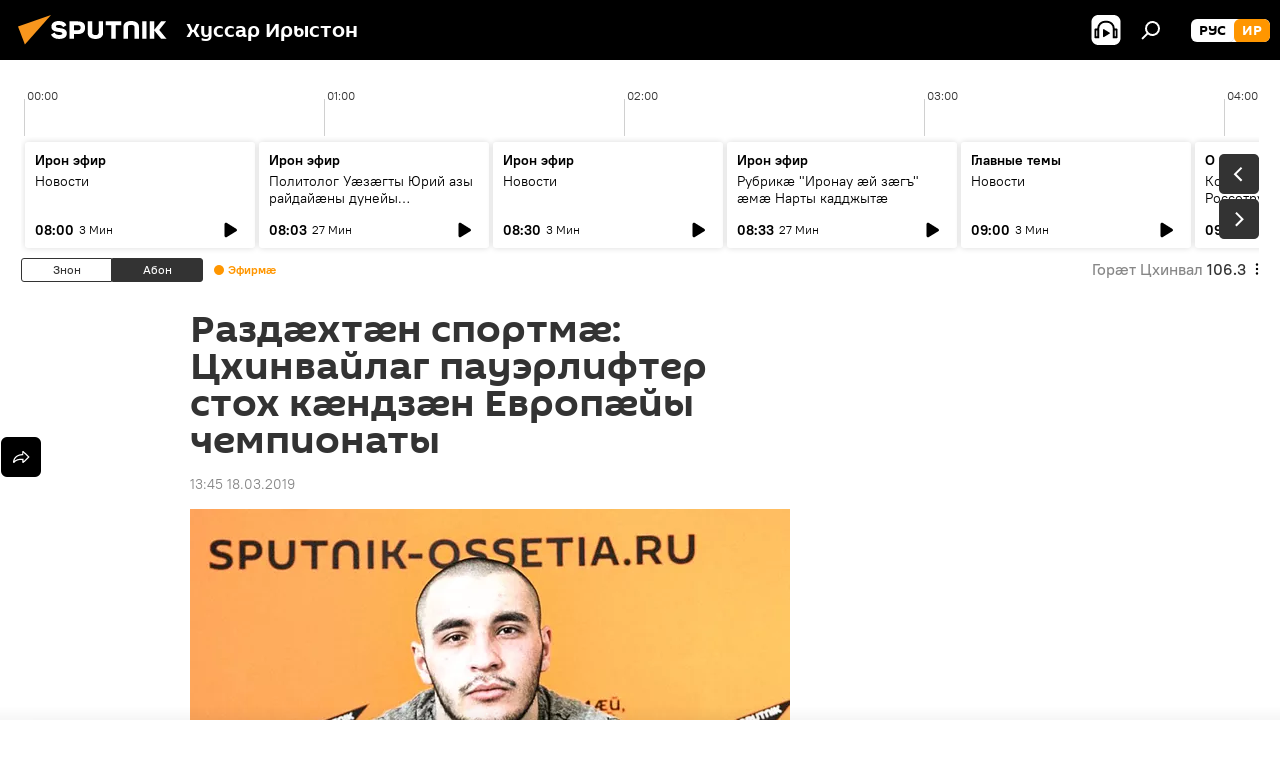

--- FILE ---
content_type: text/html; charset=utf-8
request_url: https://sputnik-ossetia.com/20190318/8283721.html
body_size: 22796
content:
<!DOCTYPE html><html lang="os" data-lang="oss" data-charset="" dir="ltr"><head prefix="og: http://ogp.me/ns# fb: http://ogp.me/ns/fb# article: http://ogp.me/ns/article#"><title>Раздӕхтӕн спортмӕ: Цхинвайлаг пауэрлифтер стох кӕндзӕн Европӕйы чемпионаты - 18.03.2019 мӕ, Sputnik Хуссар Ирыстон</title><meta name="description" content="Хъуылымбегты Азӕмӕт сног кодта йӕ тренировкӕтӕ дӕргъвӕтин улӕфты фӕстӕ 18.03.2019 мӕ, Sputnik Хуссар Ирыстон"><meta name="keywords" content="хуссар ирыстоны, спорт, ног хабӕрттӕ, дунейы"><meta http-equiv="X-UA-Compatible" content="IE=edge,chrome=1"><meta http-equiv="Content-Type" content="text/html; charset=utf-8"><meta name="robots" content="index, follow, max-image-preview:large"><meta name="viewport" content="width=device-width, initial-scale=1.0, maximum-scale=1.0, user-scalable=yes"><meta name="HandheldFriendly" content="true"><meta name="MobileOptimzied" content="width"><meta name="referrer" content="always"><meta name="format-detection" content="telephone=no"><meta name="format-detection" content="address=no"><link rel="alternate" type="application/rss+xml" href="https://sputnik-ossetia.com/export/rss2/archive/index.xml"><link rel="canonical" href="https://sputnik-ossetia.com/20190318/8283721.html"><link rel="preload" as="image" href="https://cdnn1.img.sputnik-ossetia.ru/img/794/10/7941057_21:0:1055:585_600x0_80_0_0_006c477249fc43fd314aa1d431c3b4c8.jpg.webp"><link rel="preconnect" href="https://cdnn1.img.sputnik-ossetia.ru/images/"><link rel="dns-prefetch" href="https://cdnn1.img.sputnik-ossetia.ru/images/"><link rel="alternate" hreflang="os" href="https://sputnik-ossetia.com/20190318/8283721.html"><link rel="alternate" hreflang="x-default" href="https://sputnik-ossetia.com/20190318/8283721.html"><link rel="apple-touch-icon" sizes="57x57" href="https://cdnn1.img.sputnik-ossetia.ru/i/favicon/favicon-57x57.png"><link rel="apple-touch-icon" sizes="60x60" href="https://cdnn1.img.sputnik-ossetia.ru/i/favicon/favicon-60x60.png"><link rel="apple-touch-icon" sizes="72x72" href="https://cdnn1.img.sputnik-ossetia.ru/i/favicon/favicon-72x72.png"><link rel="apple-touch-icon" sizes="76x76" href="https://cdnn1.img.sputnik-ossetia.ru/i/favicon/favicon-76x76.png"><link rel="apple-touch-icon" sizes="114x114" href="https://cdnn1.img.sputnik-ossetia.ru/i/favicon/favicon-114x114.png"><link rel="apple-touch-icon" sizes="120x120" href="https://cdnn1.img.sputnik-ossetia.ru/i/favicon/favicon-120x120.png"><link rel="apple-touch-icon" sizes="144x144" href="https://cdnn1.img.sputnik-ossetia.ru/i/favicon/favicon-144x144.png"><link rel="apple-touch-icon" sizes="152x152" href="https://cdnn1.img.sputnik-ossetia.ru/i/favicon/favicon-152x152.png"><link rel="apple-touch-icon" sizes="180x180" href="https://cdnn1.img.sputnik-ossetia.ru/i/favicon/favicon-180x180.png"><link rel="icon" type="image/png" sizes="192x192" href="https://cdnn1.img.sputnik-ossetia.ru/i/favicon/favicon-192x192.png"><link rel="icon" type="image/png" sizes="32x32" href="https://cdnn1.img.sputnik-ossetia.ru/i/favicon/favicon-32x32.png"><link rel="icon" type="image/png" sizes="96x96" href="https://cdnn1.img.sputnik-ossetia.ru/i/favicon/favicon-96x96.png"><link rel="icon" type="image/png" sizes="16x16" href="https://cdnn1.img.sputnik-ossetia.ru/i/favicon/favicon-16x16.png"><link rel="manifest" href="/project_data/manifest.json?4"><meta name="msapplication-TileColor" content="#F4F4F4"><meta name="msapplication-TileImage" content="https://cdnn1.img.sputnik-ossetia.ru/i/favicon/favicon-144x144.png"><meta name="theme-color" content="#F4F4F4"><link rel="shortcut icon" href="https://cdnn1.img.sputnik-ossetia.ru/i/favicon/favicon.ico"><meta property="fb:app_id" content="553399428195833"><meta name="analytics:lang" content="oss"><meta name="analytics:title" content="Раздӕхтӕн спортмӕ: Цхинвайлаг пауэрлифтер стох кӕндзӕн Европӕйы чемпионаты - 18.03.2019 мӕ, Sputnik Хуссар Ирыстон"><meta name="analytics:keyw" content="South_Ossetia, sports, news, world"><meta name="analytics:rubric" content=""><meta name="analytics:tags" content="Хуссар Ирыстоны, Спорт, Ног хабӕрттӕ, Дунейы"><meta name="analytics:site_domain" content="sputnik-ossetia.com"><meta name="analytics:article_id" content="8283721"><meta name="analytics:url" content="https://sputnik-ossetia.com/20190318/8283721.html"><meta name="analytics:p_ts" content="1552905900"><meta name="analytics:author" content="Sputnik Хуссар Ирыстон"><meta name="analytics:isscroll" content="0"><meta property="og:url" content="https://sputnik-ossetia.com/20190318/8283721.html"><meta property="og:title" content="Раздӕхтӕн спортмӕ: Цхинвайлаг пауэрлифтер стох кӕндзӕн Европӕйы чемпионаты"><meta property="og:description" content="Хъуылымбегты Азӕмӕт сног кодта йӕ тренировкӕтӕ дӕргъвӕтин улӕфты фӕстӕ"><meta property="og:type" content="article"><meta property="og:site_name" content="Sputnik Хуссар Ирыстон"><meta property="og:locale" content="os_OS"><meta property="og:image" content="https://cdnn1.img.sputnik-ossetia.ru/img/794/10/7941057_21:0:1055:585_2072x0_60_0_0_4258bcb255e8d6bdbd99c9e6c7291a29.jpg.webp"><meta name="relap-image" content="https://cdnn1.img.sputnik-ossetia.ru/i/logo/logo-social.png"><meta name="twitter:card" content="summary_large_image"><meta name="twitter:image" content="https://cdnn1.img.sputnik-ossetia.ru/img/794/10/7941057_21:0:1055:585_2072x0_60_0_0_4258bcb255e8d6bdbd99c9e6c7291a29.jpg.webp"><meta property="article:published_time" content="20190318T1345+0300"><meta property="article:author" content="Sputnik Хуссар Ирыстон"><link rel="author" href="https://sputnik-ossetia.com"><meta property="article:section" content="ног хабӕрттӕ"><meta property="article:tag" content="Хуссар Ирыстоны"><meta property="article:tag" content="Спорт"><meta property="article:tag" content="Ног хабӕрттӕ"><meta property="article:tag" content="Дунейы"><meta name="relap-entity-id" content="8283721"><link rel="amphtml" href="https://sputnik-ossetia.com/amp/20190318/8283721.html"><link rel="preload" as="style" onload="this.onload=null;this.rel='stylesheet'" type="text/css" href="https://cdnn1.img.sputnik-ossetia.ru/css/libs/fonts.min.css?911eb65935"><link rel="stylesheet" type="text/css" href="https://cdnn1.img.sputnik-ossetia.ru/css/common.min.css?9149894256"><link rel="stylesheet" type="text/css" href="https://cdnn1.img.sputnik-ossetia.ru/css/radioschedule.min.css?975ce1b4d"><link rel="stylesheet" type="text/css" href="https://cdnn1.img.sputnik-ossetia.ru/css/article.min.css?913fe17605"><script src="https://cdnn1.img.sputnik-ossetia.ru/min/js/dist/head.js?9c9052ef3"></script><script data-iub-purposes="1">var _paq = _paq || []; (function() {var stackDomain = window.location.hostname.split('.').reverse();var domain = stackDomain[1] + '.' + stackDomain[0];_paq.push(['setCDNMask', new RegExp('cdn(\\w+).img.'+domain)]); _paq.push(['setSiteId', 'sputnik_os']); _paq.push(['trackPageView']); _paq.push(['enableLinkTracking']); var d=document, g=d.createElement('script'), s=d.getElementsByTagName('script')[0]; g.type='text/javascript'; g.defer=true; g.async=true; g.src='//a.sputniknews.com/js/sputnik.js'; s.parentNode.insertBefore(g,s); } )();</script>
            
                <!-- Matomo Tag Manager -->
                <script>
                    var _mtm = window._mtm = window._mtm || [];
                    _mtm.push({'mtm.startTime': (new Date().getTime()), 'event': 'mtm.Start'});
                    var d=document, g=d.createElement('script'), s=d.getElementsByTagName('script')[0];
                    g.async=true; g.src='https://mtm.ria.ru/container_xYdyY6VS.js'; s.parentNode.insertBefore(g,s);
                </script>
                <!-- End Matomo Tag Manager -->
            
        <script type="text/javascript" src="https://cdnn1.img.sputnik-ossetia.ru/min/js/libs/banners/adfx.loader.bind.js?98d724fe2"></script><script>
                (window.yaContextCb = window.yaContextCb || []).push(() => {
                    replaceOriginalAdFoxMethods();
                    window.Ya.adfoxCode.hbCallbacks = window.Ya.adfoxCode.hbCallbacks || [];
                })
            </script><!--В <head> сайта один раз добавьте код загрузчика-->
<script>window.yaContextCb = window.yaContextCb || []</script>
<script src="https://yandex.ru/ads/system/context.js" async></script><script>var endlessScrollFirst = 8283721; var endlessScrollUrl = '/services/article/infinity/'; var endlessScrollAlgorithm = ''; var endlessScrollQueue = [36934175,36920366,36927707,36920621,36923064,36910261,36925257,36899169,36899521,36898858,36904950,36899103,36898627,36889521,36884720];</script><script>var endlessScrollFirst = 8283721; var endlessScrollUrl = '/services/article/infinity/'; var endlessScrollAlgorithm = ''; var endlessScrollQueue = [36934175,36920366,36927707,36920621,36923064,36910261,36925257,36899169,36899521,36898858,36904950,36899103,36898627,36889521,36884720];</script></head><body id="body" data-ab="a" data-emoji="0" class="site_os m-page-article "><div class="schema_org" itemscope="itemscope" itemtype="https://schema.org/WebSite"><meta itemprop="name" content="Sputnik Хуссар Ирыстон"><meta itemprop="alternateName" content="Sputnik Хуссар Ирыстон"><meta itemprop="description" content="Бӕстӕ ӕмӕ дунейы раст ӕмӕ оперативон хабӕртты тыххӕй"><a itemprop="url" href="https://sputnik-ossetia.com" title="Sputnik Хуссар Ирыстон"> </a><meta itemprop="image" content="https://sputnik-ossetia.com/i/logo/logo.png"></div><ul class="schema_org" itemscope="itemscope" itemtype="http://schema.org/BreadcrumbList"><li itemprop="itemListElement" itemscope="itemscope" itemtype="http://schema.org/ListItem"><meta itemprop="name" content="Sputnik Хуссар Ирыстон"><meta itemprop="position" content="1"><meta itemprop="item" content="https://sputnik-ossetia.com"><a itemprop="url" href="https://sputnik-ossetia.com" title="Sputnik Хуссар Ирыстон"> </a></li><li itemprop="itemListElement" itemscope="itemscope" itemtype="http://schema.org/ListItem"><meta itemprop="name" content="ног хабӕрттӕ"><meta itemprop="position" content="2"><meta itemprop="item" content="https://sputnik-ossetia.com/20190318/"><a itemprop="url" href="https://sputnik-ossetia.com/20190318/" title="ног хабӕрттӕ"> </a></li><li itemprop="itemListElement" itemscope="itemscope" itemtype="http://schema.org/ListItem"><meta itemprop="name" content="Раздӕхтӕн спортмӕ: Цхинвайлаг пауэрлифтер стох кӕндзӕн Европӕйы чемпионаты"><meta itemprop="position" content="3"><meta itemprop="item" content="https://sputnik-ossetia.com/20190318/8283721.html"><a itemprop="url" href="https://sputnik-ossetia.com/20190318/8283721.html" title="Раздӕхтӕн спортмӕ: Цхинвайлаг пауэрлифтер стох кӕндзӕн Европӕйы чемпионаты"> </a></li></ul><div class="container"><div class="banner m-before-header m-article-desktop" data-position="article_desktop_header" data-infinity="1"><aside class="banner__content"><iframe class="relap-runtime-iframe" style="position:absolute;top:-9999px;left:-9999px;visibility:hidden;" srcdoc="<script src='https://relap.io/v7/relap.js' data-relap-token='HvaPHeJmpVila25r'></script>"></iframe>

<!--AdFox START-->
<!--riaru-->
<!--Площадка: sputnik-ossetia.ru / * / *-->
<!--Тип баннера: 100%x-->
<!--Расположение: 39223_n-bn23-х120-desk-->
<div id="adfox_163525042742122111_1"></div>
<script>
    window.yaContextCb.push(()=>{
        Ya.adfoxCode.create({
            ownerId: 249922,
            containerId: 'adfox_163525042742122111_1',
            params: {
                pp: 'btpg',
                ps: 'ckbi',
                p2: 'fluh',
                puid1: '',
                puid2: '',
                puid3: '',
                puid4: 'South_Ossetia:sports:news:world',
                puid5: ''
            }
        })
    })
</script></aside></div><div class="banner m-before-header m-article-mobile" data-position="article_mobile_header" data-infinity="1"><aside class="banner__content"><!--AdFox START-->
<!--riaru-->
<!--Площадка: sputnik-ossetia.ru / * / *-->
<!--Тип баннера: 100%x-->
<!--Расположение: 39228_n-bn28-х100-mob-->
<div id="adfox_163525067294661621_1"></div>
<script>
    window.yaContextCb.push(()=>{
        Ya.adfoxCode.create({
            ownerId: 249922,
            containerId: 'adfox_163525067294661621_1',
            params: {
                pp: 'btpi',
                ps: 'ckbi',
                p2: 'fluh',
                puid1: '',
                puid2: '',
                puid3: '',
                puid4: 'South_Ossetia:sports:news:world',
                puid5: ''
            }
        })
    })
</script></aside></div></div><div class="page" id="page"><div id="alerts"><script type="text/template" id="alertAfterRegisterTemplate">
                    
                        <div class="auth-alert m-hidden" id="alertAfterRegister">
                            <div class="auth-alert__text">
                                <%- data.success_title %> <br />
                                <%- data.success_email_1 %>
                                <span class="m-email"></span>
                                <%- data.success_email_2 %>
                            </div>
                            <div class="auth-alert__btn">
                                <button class="form__btn m-min m-black confirmEmail">
                                    <%- data.send %>
                                </button>
                            </div>
                        </div>
                    
                </script><script type="text/template" id="alertAfterRegisterNotifyTemplate">
                    
                        <div class="auth-alert" id="alertAfterRegisterNotify">
                            <div class="auth-alert__text">
                                <%- data.golink_1 %>
                                <span class="m-email">
                                    <%- user.mail %>
                                </span>
                                <%- data.golink_2 %>
                            </div>
                            <% if (user.registerConfirmCount <= 2 ) {%>
                                <div class="auth-alert__btn">
                                    <button class="form__btn m-min m-black confirmEmail">
                                        <%- data.send %>
                                    </button>
                                </div>
                            <% } %>
                        </div>
                    
                </script></div><div class="anchor" id="anchor"><div class="header " id="header"><div class="m-relative"><div class="container m-header"><div class="header__wrap"><div class="header__name"><div class="header__logo"><a href="/" title="Sputnik Хуссар Ирыстон"><svg xmlns="http://www.w3.org/2000/svg" width="176" height="44" viewBox="0 0 176 44" fill="none"><path class="chunk_1" fill-rule="evenodd" clip-rule="evenodd" d="M45.8073 18.3817C45.8073 19.5397 47.1661 19.8409 49.3281 20.0417C54.1074 20.4946 56.8251 21.9539 56.8461 25.3743C56.8461 28.7457 54.2802 30.9568 48.9989 30.9568C44.773 30.9568 42.1067 29.1496 41 26.5814L44.4695 24.5688C45.3754 25.9277 46.5334 27.0343 49.4005 27.0343C51.3127 27.0343 52.319 26.4296 52.319 25.5751C52.319 24.5665 51.6139 24.2163 48.3942 23.866C43.7037 23.3617 41.3899 22.0029 41.3899 18.5824C41.3899 15.9675 43.3511 13 48.9359 13C52.9611 13 55.6274 14.8095 56.4305 17.1746L53.1105 19.1358C53.0877 19.1012 53.0646 19.0657 53.041 19.0295C52.4828 18.1733 51.6672 16.9224 48.6744 16.9224C46.914 16.9224 45.8073 17.4758 45.8073 18.3817ZM67.4834 13.3526H59.5918V30.707H64.0279V26.0794H67.4484C72.1179 26.0794 75.0948 24.319 75.0948 19.6401C75.0854 15.3138 72.6199 13.3526 67.4834 13.3526ZM67.4834 22.206H64.0186V17.226H67.4834C69.8975 17.226 70.654 18.0291 70.654 19.6891C70.6587 21.6527 69.6524 22.206 67.4834 22.206ZM88.6994 24.7206C88.6994 26.2289 87.4924 27.0857 85.3794 27.0857C83.3178 27.0857 82.1597 26.2289 82.1597 24.7206V13.3526H77.7236V25.0264C77.7236 28.6477 80.7425 30.9615 85.4704 30.9615C89.9999 30.9615 93.1168 28.8601 93.1168 25.0264V13.3526H88.6808L88.6994 24.7206ZM136.583 13.3526H132.159V30.7023H136.583V13.3526ZM156.097 13.3526L149.215 21.9235L156.45 30.707H151.066L144.276 22.4559V30.707H139.85V13.3526H144.276V21.8021L151.066 13.3526H156.097ZM95.6874 17.226H101.221V30.707H105.648V17.226H111.181V13.3526H95.6874V17.226ZM113.49 18.7342C113.49 15.2134 116.458 13 121.085 13C125.715 13 128.888 15.0616 128.902 18.7342V30.707H124.466V18.935C124.466 17.6789 123.259 16.8734 121.146 16.8734C119.094 16.8734 117.926 17.6789 117.926 18.935V30.707H113.49V18.7342Z" fill="white"></path><path class="chunk_2" d="M41 7L14.8979 36.5862L8 18.431L41 7Z" fill="#F8961D"></path></svg></a></div><div class="header__project"><span class="header__project-title">Хуссар Ирыстон</span></div></div><div class="header__controls" data-nosnippet=""><div class="share m-header" data-id="8283721" data-url="https://sputnik-ossetia.com/20190318/8283721.html" data-title="Раздӕхтӕн спортмӕ: Цхинвайлаг пауэрлифтер стох кӕндзӕн Европӕйы чемпионаты"></div><div class="header__menu"><span class="header__menu-item header__menu-item-radioButton" id="radioButton" data-stream="https://nfw.ria.ru/flv/audio.aspx?ID=2389730&amp;type=mp3"><svg class="svg-icon"><use xmlns:xlink="http://www.w3.org/1999/xlink" xlink:href="/i/sprites/package/inline.svg?63#radio2"></use></svg></span><span class="header__menu-item" data-modal-open="search"><svg class="svg-icon"><use xmlns:xlink="http://www.w3.org/1999/xlink" xlink:href="/i/sprites/package/inline.svg?63#search"></use></svg></span></div><div class="switcher m-double"><div class="switcher__label"><span class="switcher__title">ир</span><span class="switcher__icon"><svg class="svg-icon"><use xmlns:xlink="http://www.w3.org/1999/xlink" xlink:href="/i/sprites/package/inline.svg?63#arrowDown"></use></svg></span></div><div class="switcher__dropdown"><div translate="no" class="notranslate"><div class="switcher__list"><a href="https://sputnik-ossetia.ru/" class="switcher__link"><span class="switcher__project">Sputnik Южная Осетия</span><span class="switcher__abbr" data-abbr="рус">рус</span></a><a href="https://sputnik-ossetia.com/" class="switcher__link m-selected"><span class="switcher__project">Sputnik Хуссар Ирыстон</span><span class="switcher__abbr" data-abbr="ир">ир</span><i class="switcher__accept"><svg class="svg-icon"><use xmlns:xlink="http://www.w3.org/1999/xlink" xlink:href="/i/sprites/package/inline.svg?63#ok"></use></svg></i></a></div></div></div></div></div></div></div></div></div></div><script>var GLOBAL = GLOBAL || {}; GLOBAL.translate = {}; GLOBAL.rtl = 0; GLOBAL.lang = "oss"; GLOBAL.design = "os"; GLOBAL.charset = ""; GLOBAL.project = "sputnik_os"; GLOBAL.htmlCache = 1; GLOBAL.translate.search = {}; GLOBAL.translate.search.notFound = "Ницы ссардтам"; GLOBAL.translate.search.stringLenght = "Фылдӕр дамгъӕтӕ бафтаут бацагурынӕн"; GLOBAL.www = "https://sputnik-ossetia.com"; GLOBAL.seo = {}; GLOBAL.seo.title = ""; GLOBAL.seo.keywords = ""; GLOBAL.seo.description = ""; GLOBAL.sock = {}; GLOBAL.sock.server = "https://cm.sputniknews.com/chat"; GLOBAL.sock.lang = "oss"; GLOBAL.sock.project = "sputnik_os"; GLOBAL.social = {}; GLOBAL.social.fbID = "553399428195833"; GLOBAL.share = [ { name: 'vk', mobile: false },{ name: 'odnoklassniki', mobile: false },{ name: 'telegram', mobile: false },{ name: 'messenger', mobile: true },{ name: 'twitter', mobile: false } ]; GLOBAL.csrf_token = ''; GLOBAL.search = {}; GLOBAL.auth = {}; GLOBAL.auth.status = 'error'; GLOBAL.auth.provider = ''; GLOBAL.auth.twitter = '/id/twitter/request/'; GLOBAL.auth.facebook = '/id/facebook/request/'; GLOBAL.auth.vkontakte = '/id/vkontakte/request/'; GLOBAL.auth.google = '/id/google/request/'; GLOBAL.auth.ok = '/id/ok/request/'; GLOBAL.auth.apple = '/id/apple/request/'; GLOBAL.auth.moderator = ''; GLOBAL.user = {}; GLOBAL.user.id = ""; GLOBAL.user.emailActive = ""; GLOBAL.user.registerConfirmCount = 0; GLOBAL.article = GLOBAL.article || {}; GLOBAL.article.id = 8283721; GLOBAL.article.chat_expired = !!1; GLOBAL.chat = GLOBAL.chat || {}; GLOBAL.chat.show = !!1; GLOBAL.locale = {"convertDate":{"yesterday":"\u0417\u043d\u043e\u043d","hours":{"nominative":"%{s} \u043c\u0438\u043d\u0443\u0442\u0443 \u043d\u0430\u0437\u0430\u0434","genitive":"%{s} \u043c\u0438\u043d\u0443\u0442\u044b \u043d\u0430\u0437\u0430\u0434"},"minutes":{"nominative":"%{s} \u0447\u0430\u0441 \u043d\u0430\u0437\u0430\u0434","genitive":"%{s} \u0447\u0430\u0441\u0430 \u043d\u0430\u0437\u0430\u0434"}},"js_templates":{"unread":"\u041d\u0435\u043f\u0440\u043e\u0447\u0438\u0442\u0430\u043d\u043d\u044b\u0435","you":"\u0412\u044b","author":"\u0430\u0432\u0442\u043e\u0440","report":"\u041f\u043e\u0436\u0430\u043b\u043e\u0432\u0430\u0442\u044c\u0441\u044f","reply":"\u041e\u0442\u0432\u0435\u0442\u0438\u0442\u044c","block":"\u0417\u0430\u0431\u043b\u043e\u043a\u0438\u0440\u043e\u0432\u0430\u0442\u044c","remove":"\u0423\u0434\u0430\u043b\u0438\u0442\u044c","closeall":"\u0417\u0430\u043a\u0440\u044b\u0442\u044c \u0432\u0441\u0435","notifications":"Notificaciones","disable_twelve":"\u041e\u0442\u043a\u043b\u044e\u0447\u0438\u0442\u044c \u043d\u0430 12 \u0447\u0430\u0441\u043e\u0432","new_message":"\u041d\u043e\u0432\u043e\u0435 \u0441\u043e\u043e\u0431\u0449\u0435\u043d\u0438\u0435 \u043e\u0442 sputniknews.ru","acc_block":"\u0412\u0430\u0448 \u0430\u043a\u043a\u0430\u0443\u043d\u0442 \u0437\u0430\u0431\u043b\u043e\u043a\u0438\u0440\u043e\u0432\u0430\u043d \u0430\u0434\u043c\u0438\u043d\u0438\u0441\u0442\u0440\u0430\u0442\u043e\u0440\u043e\u043c \u0441\u0430\u0439\u0442\u0430","acc_unblock":"\u0412\u0430\u0448 \u0430\u043a\u043a\u0430\u0443\u043d\u0442 \u0440\u0430\u0437\u0431\u043b\u043e\u043a\u0438\u0440\u043e\u0432\u0430\u043d \u0430\u0434\u043c\u0438\u043d\u0438\u0441\u0442\u0440\u0430\u0442\u043e\u0440\u043e\u043c \u0441\u0430\u0439\u0442\u0430","you_subscribe_1":"\u0412\u044b \u043f\u043e\u0434\u043f\u0438\u0441\u0430\u043d\u044b \u043d\u0430 \u0442\u0435\u043c\u0443 ","you_subscribe_2":"\u0423\u043f\u0440\u0430\u0432\u043b\u044f\u0442\u044c \u0441\u0432\u043e\u0438\u043c\u0438 \u043f\u043e\u0434\u043f\u0438\u0441\u043a\u0430\u043c\u0438 \u0432\u044b \u043c\u043e\u0436\u0435\u0442\u0435 \u0432 \u043b\u0438\u0447\u043d\u043e\u043c \u043a\u0430\u0431\u0438\u043d\u0435\u0442\u0435","you_received_warning_1":"\u0412\u044b \u043f\u043e\u043b\u0443\u0447\u0438\u043b\u0438 ","you_received_warning_2":" \u043f\u0440\u0435\u0434\u0443\u043f\u0440\u0435\u0436\u0434\u0435\u043d\u0438\u0435. \u0423\u0432\u0430\u0436\u0430\u0439\u0442\u0435 \u0434\u0440\u0443\u0433\u0438\u0445 \u0443\u0447\u0430\u0441\u0442\u043d\u0438\u043a\u043e\u0432 \u0438 \u043d\u0435 \u043d\u0430\u0440\u0443\u0448\u0430\u0439\u0442\u0435 \u043f\u0440\u0430\u0432\u0438\u043b\u0430 \u043a\u043e\u043c\u043c\u0435\u043d\u0442\u0438\u0440\u043e\u0432\u0430\u043d\u0438\u044f. \u041f\u043e\u0441\u043b\u0435 \u0442\u0440\u0435\u0442\u044c\u0435\u0433\u043e \u043d\u0430\u0440\u0443\u0448\u0435\u043d\u0438\u044f \u0432\u044b \u0431\u0443\u0434\u0435\u0442\u0435 \u0437\u0430\u0431\u043b\u043e\u043a\u0438\u0440\u043e\u0432\u0430\u043d\u044b \u043d\u0430 12 \u0447\u0430\u0441\u043e\u0432.","block_time":"\u0421\u0440\u043e\u043a \u0431\u043b\u043e\u043a\u0438\u0440\u043e\u0432\u043a\u0438: ","hours":" \u0447\u0430\u0441\u043e\u0432","forever":"\u043d\u0430\u0432\u0441\u0435\u0433\u0434\u0430","feedback":"\u0421\u0432\u044f\u0437\u0430\u0442\u044c\u0441\u044f","my_subscriptions":"\u041c\u043e\u0438 \u043f\u043e\u0434\u043f\u0438\u0441\u043a\u0438","rules":"\u041f\u0440\u0430\u0432\u0438\u043b\u0430 \u043a\u043e\u043c\u043c\u0435\u043d\u0442\u0438\u0440\u043e\u0432\u0430\u043d\u0438\u044f \u043c\u0430\u0442\u0435\u0440\u0438\u0430\u043b\u043e\u0432","chat":"\u0427\u0430\u0442: ","chat_new_messages":"\u041d\u043e\u0432\u044b\u0435 \u0441\u043e\u043e\u0431\u0449\u0435\u043d\u0438\u044f \u0432 \u0447\u0430\u0442\u0435","chat_moder_remove_1":"\u0412\u0430\u0448\u0435 \u0441\u043e\u043e\u0431\u0449\u0435\u043d\u0438\u0435 ","chat_moder_remove_2":" \u0431\u044b\u043b\u043e \u0443\u0434\u0430\u043b\u0435\u043d\u043e \u0430\u0434\u043c\u0438\u043d\u0438\u0441\u0442\u0440\u0430\u0442\u043e\u0440\u043e\u043c","chat_close_time_1":"\u0412 \u0447\u0430\u0442\u0435 \u043d\u0438\u043a\u0442\u043e \u043d\u0435 \u043f\u0438\u0441\u0430\u043b \u0431\u043e\u043b\u044c\u0448\u0435 12 \u0447\u0430\u0441\u043e\u0432, \u043e\u043d \u0437\u0430\u043a\u0440\u043e\u0435\u0442\u0441\u044f \u0447\u0435\u0440\u0435\u0437 ","chat_close_time_2":" \u0447\u0430\u0441\u043e\u0432","chat_new_emoji_1":"\u041d\u043e\u0432\u044b\u0435 \u0440\u0435\u0430\u043a\u0446\u0438\u0438 ","chat_new_emoji_2":" \u0432\u0430\u0448\u0435\u043c\u0443 \u0441\u043e\u043e\u0431\u0449\u0435\u043d\u0438\u044e ","chat_message_reply_1":"\u041d\u0430 \u0432\u0430\u0448 \u043a\u043e\u043c\u043c\u0435\u043d\u0442\u0430\u0440\u0438\u0439 ","chat_message_reply_2":" \u043e\u0442\u0432\u0435\u0442\u0438\u043b \u043f\u043e\u043b\u044c\u0437\u043e\u0432\u0430\u0442\u0435\u043b\u044c ","chat_verify_message":"\n \u0421\u043f\u0430\u0441\u0438\u0431\u043e! \u0412\u0430\u0448\u0435 \u0441\u043e\u043e\u0431\u0449\u0435\u043d\u0438\u0435 \u0431\u0443\u0434\u0435\u0442 \u043e\u043f\u0443\u0431\u043b\u0438\u043a\u043e\u0432\u0430\u043d\u043e \u043f\u043e\u0441\u043b\u0435 \u043f\u0440\u043e\u0432\u0435\u0440\u043a\u0438 \u043c\u043e\u0434\u0435\u0440\u0430\u0442\u043e\u0440\u0430\u043c\u0438 \u0441\u0430\u0439\u0442\u0430.\n ","emoji_1":"\u041d\u0440\u0430\u0432\u0438\u0442\u0441\u044f","emoji_2":"\u0425\u0430-\u0425\u0430","emoji_3":"\u0423\u0434\u0438\u0432\u0438\u0442\u0435\u043b\u044c\u043d\u043e","emoji_4":"\u0413\u0440\u0443\u0441\u0442\u043d\u043e","emoji_5":"\u0412\u043e\u0437\u043c\u0443\u0442\u0438\u0442\u0435\u043b\u044c\u043d\u043e","emoji_6":"\u041d\u0435 \u043d\u0440\u0430\u0432\u0438\u0442\u0441\u044f","site_subscribe_podcast":{"success":"\u0421\u043f\u0430\u0441\u0438\u0431\u043e, \u0432\u044b \u043f\u043e\u0434\u043f\u0438\u0441\u0430\u043d\u044b \u043d\u0430 \u0440\u0430\u0441\u0441\u044b\u043b\u043a\u0443! \u041d\u0430\u0441\u0442\u0440\u043e\u0438\u0442\u044c \u0438\u043b\u0438 \u043e\u0442\u043c\u0435\u043d\u0438\u0442\u044c \u043f\u043e\u0434\u043f\u0438\u0441\u043a\u0443 \u043c\u043e\u0436\u043d\u043e \u0432 \u043b\u0438\u0447\u043d\u043e\u043c \u043a\u0430\u0431\u0438\u043d\u0435\u0442\u0435","subscribed":"\u0412\u044b \u0443\u0436\u0435 \u043f\u043e\u0434\u043f\u0438\u0441\u0430\u043d\u044b \u043d\u0430 \u044d\u0442\u0443 \u0440\u0430\u0441\u0441\u044b\u043b\u043a\u0443","error":"\u041f\u0440\u043e\u0438\u0437\u043e\u0448\u043b\u0430 \u043d\u0435\u043f\u0440\u0435\u0434\u0432\u0438\u0434\u0435\u043d\u043d\u0430\u044f \u043e\u0448\u0438\u0431\u043a\u0430. \u041f\u043e\u0436\u0430\u043b\u0443\u0439\u0441\u0442\u0430, \u043f\u043e\u0432\u0442\u043e\u0440\u0438\u0442\u0435 \u043f\u043e\u043f\u044b\u0442\u043a\u0443 \u043f\u043e\u0437\u0436\u0435"},"radioschedule":{"live":"\u042d\u0444\u0438\u0440","minute":" \u041c\u0438\u043d"}},"smartcaptcha":{"site_key":"ysc1_Zf0zfLRI3tRHYHJpbX6EjjBcG1AhG9LV0dmZQfJu8ba04c1b"}}; GLOBAL = {...GLOBAL, ...{"subscribe":{"@attributes":{"ratio":"0.2"},"email":"\u041d\u044b\u0444\u0444\u044b\u0441\u0441\u0443\u0442","button":"\u0411\u0430\u0444\u044b\u0441\u0441\u044b\u043d","send":"\u0411\u0443\u0437\u043d\u044b\u0433, \u0430\u0440\u0432\u044b\u0441\u0442\u0430\u043c \u0443\u044b\u043d \u0444\u044b\u0441\u0442\u04d5\u0433 \u0434\u04d5\u043d\u0446\u04d5\u0433\u0438\u043c\u04d5","subscribe":"\u0411\u0443\u0437\u043d\u044b\u0433, \u0441\u044b\u043c\u0430\u0445 \u0440\u0430\u0444\u044b\u0441\u0442\u0430\u0442 ","confirm":"\u0421\u044b\u043c\u0430\u0445 \u0440\u0430\u0437\u0434\u04d5\u0440 \u0440\u0430\u0444\u044b\u0441\u0442\u0430\u0442 \u0430\u0446\u044b \u0430\u0440\u0432\u044b\u0441\u0442\u044b\u0442\u04d5","registration":{"@attributes":{"button":"\u0417\u0430\u0440\u0435\u0433\u0438\u0441\u0442\u0440\u0438\u0440\u043e\u0432\u0430\u0442\u044c\u0441\u044f","ratio":"0.1"}},"social":{"@attributes":{"count":"6","ratio":"0.7"},"comment":[{},{},{},{}],"item":[{"@attributes":{"type":"vk","title":"vkontakte","url":"https:\/\/vk.ru\/public95837632"}},{"@attributes":{"type":"ok","title":"odnoklassniki","url":"https:\/\/ok.ru\/group\/52824727486552","ratio":"0.125"}},{"@attributes":{"type":"tg","title":"telegram","url":"https:\/\/t.me\/sputnikossetia","ratio":"0.125"}}]}}}}; GLOBAL.js = {}; GLOBAL.js.videoplayer = "https://cdnn1.img.sputnik-ossetia.ru/min/js/dist/videoplayer.js?9651130d6"; GLOBAL.userpic = "/userpic/"; GLOBAL.gmt = ""; GLOBAL.tz = "+0300"; GLOBAL.projectList = [ { title: 'ӕхсӕнадӕмон', country: [ { title: 'Англисаг', url: 'https://sputnikglobe.com', flag: 'flags-INT', lang: 'International', lang2: 'English' }, ] }, { title: 'ӕввахс скӕсӕн', country: [ { title: 'Арабаг', url: 'https://sarabic.ae/', flag: 'flags-INT', lang: 'Sputnik عربي', lang2: 'Arabic' }, { title: 'Туркаг', url: 'https://anlatilaninotesi.com.tr/', flag: 'flags-TUR', lang: 'Türkiye', lang2: 'Türkçe' }, { title: 'Фарси', url: 'https://spnfa.ir/', flag: 'flags-INT', lang: 'Sputnik ایران', lang2: 'Persian' }, { title: 'Дари', url: 'https://sputnik.af/', flag: 'flags-INT', lang: 'Sputnik افغانستان', lang2: 'Dari' }, ] }, { title: 'Латинаг Америкæ', country: [ { title: 'Испайнаг', url: 'https://noticiaslatam.lat/', flag: 'flags-INT', lang: 'Mundo', lang2: 'Español' }, { title: 'Пуртугалийаг', url: 'https://noticiabrasil.net.br/', flag: 'flags-BRA', lang: 'Brasil', lang2: 'Português' }, ] }, { title: 'Хуссар Ази', country: [ { title: 'Хинди', url: 'https://hindi.sputniknews.in', flag: 'flags-IND', lang: 'भारत', lang2: 'हिंदी' }, { title: 'Англисаг', url: 'https://sputniknews.in', flag: 'flags-IND', lang: 'India', lang2: 'English' }, ] }, { title: 'Скӕсӕйнаг ӕмӕ Хуссар-Скӕсӕйнаг Ази', country: [ { title: 'Вьетнамаг', url: 'https://kevesko.vn/', flag: 'flags-VNM', lang: 'Việt Nam', lang2: 'Tiếng Việt' }, { title: 'Япойнаг', url: 'https://sputniknews.jp/', flag: 'flags-JPN', lang: '日本', lang2: '日本語' }, { title: 'Китайаг', url: 'https://sputniknews.cn/', flag: 'flags-CHN', lang: '中国', lang2: '中文' }, ] }, { title: 'Централон Ази', country: [ { title: 'Казахаг', url: 'https://sputnik.kz/', flag: 'flags-KAZ', lang: 'Қазақстан', lang2: 'Қазақ тілі' }, { title: 'Киргизийаг', url: 'https://sputnik.kg/', flag: 'flags-KGZ', lang: 'Кыргызстан', lang2: 'Кыргызча' }, { title: 'Узбекаг', url: 'https://oz.sputniknews.uz/', flag: 'flags-UZB', lang: 'Oʻzbekiston', lang2: 'Ўзбекча' }, { title: 'Таджикаг', url: 'https://sputnik.tj/', flag: 'flags-TJK', lang: 'Тоҷикистон', lang2: 'Тоҷикӣ' }, ] }, { title: 'Африкæ', country: [ { title: 'Французаг', url: 'https://fr.sputniknews.africa/', flag: 'flags-INT', lang: 'Afrique', lang2: 'Français' }, { title: 'Англисаг', url: 'https://en.sputniknews.africa', flag: 'flags-INT', lang: 'Africa', lang2: 'English' }, ] }, { title: 'Фӕскавказ', country: [ { title: 'Сомихаг', url: 'https://arm.sputniknews.ru/', flag: 'flags-ARM', lang: 'Արմենիա', lang2: 'Հայերեն' }, { title: 'Абхазаг', url: 'https://sputnik-abkhazia.info/', flag: 'flags-ABH', lang: 'Аҧсны', lang2: 'Аҧсышәала' }, { title: 'Ирон', url: 'https://sputnik-ossetia.com/', flag: 'flags-OST', lang: 'Хуссар Ирыстон', lang2: 'Иронау' }, { title: 'Азербайджанаг', url: 'https://sputnik.az/', flag: 'flags-AZE', lang: 'Azərbaycan', lang2: 'Аzərbaycanca' }, ] }, { title: 'Европӕ', country: [ { title: 'Сербаг', url: 'https://sputnikportal.rs/', flag: 'flags-SRB', lang: 'Србиjа', lang2: 'Српски' }, { title: 'Уырыссаг', url: 'https://lv.sputniknews.ru/', flag: 'flags-LVA', lang: 'Latvija', lang2: 'Русский' }, { title: 'Уырыссаг', url: 'https://lt.sputniknews.ru/', flag: 'flags-LTU', lang: 'Lietuva', lang2: 'Русский' }, { title: 'Молдаваг', url: 'https://md.sputniknews.com/', flag: 'flags-MDA', lang: 'Moldova', lang2: 'Moldovenească' }, { title: 'Белоруссаг', url: 'https://bel.sputnik.by/', flag: 'flags-BLR', lang: 'Беларусь', lang2: 'Беларускi' } ] }, ];</script><div class="wrapper" id="endless" data-infinity-max-count="2"><div class="radioschedule"><div class="radioschedule__inner"><div class="radioschedule__time"><div class="radioschedule__time-scroll"><div class="radioschedule__time-list"><div class="radioschedule__time-day"><div class="radioschedule__time-line-item" style="left: 0px;">00:00</div><div class="radioschedule__time-line-item" style="left: 300px;">01:00</div><div class="radioschedule__time-line-item" style="left: 600px;">02:00</div><div class="radioschedule__time-line-item" style="left: 900px;">03:00</div><div class="radioschedule__time-line-item" style="left: 1200px;">04:00</div><div class="radioschedule__time-line-item" style="left: 1500px;">05:00</div><div class="radioschedule__time-line-item" style="left: 1800px;">06:00</div><div class="radioschedule__time-line-item" style="left: 2100px;">07:00</div><div class="radioschedule__time-line-item" style="left: 2400px;">08:00</div><div class="radioschedule__time-line-item" style="left: 2700px;">09:00</div><div class="radioschedule__time-line-item" style="left: 3000px;">10:00</div><div class="radioschedule__time-line-item" style="left: 3300px;">11:00</div><div class="radioschedule__time-line-item" style="left: 3600px;">12:00</div><div class="radioschedule__time-line-item" style="left: 3900px;">13:00</div><div class="radioschedule__time-line-item" style="left: 4200px;">14:00</div><div class="radioschedule__time-line-item" style="left: 4500px;">15:00</div><div class="radioschedule__time-line-item" style="left: 4800px;">16:00</div><div class="radioschedule__time-line-item" style="left: 5100px;">17:00</div><div class="radioschedule__time-line-item" style="left: 5400px;">18:00</div><div class="radioschedule__time-line-item" style="left: 5700px;">19:00</div><div class="radioschedule__time-line-item" style="left: 6000px;">20:00</div><div class="radioschedule__time-line-item" style="left: 6300px;">21:00</div><div class="radioschedule__time-line-item" style="left: 6600px;">22:00</div><div class="radioschedule__time-line-item" style="left: 6900px;">23:00</div><div class="radioschedule__time-list-item" data-pos="8" data-start="1768453200" data-end="1768453380" style="left: 2400.00383333333px; width: 15.4026666666667px"></div><div class="radioschedule__time-list-item" data-pos="8" data-start="1768453380" data-end="1768455000" style="left: 2416.39183333333px; width: 131.571416666667px"></div><div class="radioschedule__time-list-item" data-pos="8" data-start="1768455000" data-end="1768455180" style="left: 2549.98441666667px; width: 15.4026666666667px"></div><div class="radioschedule__time-list-item" data-pos="8" data-start="1768455180" data-end="1768456800" style="left: 2566.39016666667px; width: 132.60325px"></div><div class="radioschedule__time-list-item" data-pos="9" data-start="1768456800" data-end="1768456980" style="left: 2699.99108333333px; width: 15.80325px"></div><div class="radioschedule__time-list-item" data-pos="9" data-start="1768456980" data-end="1768458780" style="left: 2716.79683333333px; width: 143.853333333333px"></div><div class="radioschedule__time-list-item" data-pos="9" data-start="1768458780" data-end="1768458960" style="left: 2865.25333333333px; width: 15.8010833333333px"></div><div class="radioschedule__time-list-item" data-pos="9" data-start="1768458960" data-end="1768467600" style="left: 2882.05008333333px; width: 114.1455px"></div><div class="radioschedule__time-list-item" data-pos="12" data-start="1768467600" data-end="1768467780" style="left: 3600.00641666667px; width: 13.1321666666667px"></div><div class="radioschedule__time-list-item" data-pos="12" data-start="1768467780" data-end="1768468800" style="left: 3617.48383333333px; width: 38.6438333333333px"></div><div class="radioschedule__time-list-item" data-pos="12" data-start="1768468800" data-end="1768469400" style="left: 3701.93691666667px; width: 39.394px"></div><div class="radioschedule__time-list-item" data-pos="12" data-start="1768469400" data-end="1768469880" style="left: 3749.99341666667px; width: 13.1321666666667px"></div><div class="radioschedule__time-list-item" data-pos="12" data-start="1768469880" data-end="1768485600" style="left: 3788.71716666667px; width: 108.291916666667px"></div><div class="radioschedule__time-list-item" data-pos="17" data-start="1768485600" data-end="1768486080" style="left: 5100.00816666667px; width: 16.91125px"></div><div class="radioschedule__time-list-item" data-pos="17" data-start="1768486080" data-end="1768486800" style="left: 5142.11066666667px; width: 51.9893333333333px"></div><div class="radioschedule__time-list-item" data-pos="17" data-start="1768486800" data-end="1768487400" style="left: 5199.43225px; width: 48.5106666666667px"></div><div class="radioschedule__time-list-item" data-pos="17" data-start="1768487400" data-end="1768487640" style="left: 5250.00091666667px; width: 15.8359166666667px"></div><div class="radioschedule__time-list-item" data-pos="17" data-start="1768487640" data-end="1768488420" style="left: 5270.58908333333px; width: 50.5613333333333px"></div><div class="radioschedule__time-list-item" data-pos="17" data-start="1768488420" data-end="1768489167" style="left: 5335.57216666667px; width: 61.2910833333333px"></div></div><div class="radioschedule__time-day"><div class="radioschedule__time-line-item" style="left: 0px;">00:00</div><div class="radioschedule__time-line-item" style="left: 300px;">01:00</div><div class="radioschedule__time-line-item" style="left: 600px;">02:00</div><div class="radioschedule__time-line-item" style="left: 900px;">03:00</div><div class="radioschedule__time-line-item" style="left: 1200px;">04:00</div><div class="radioschedule__time-line-item" style="left: 1500px;">05:00</div><div class="radioschedule__time-line-item" style="left: 1800px;">06:00</div><div class="radioschedule__time-line-item" style="left: 2100px;">07:00</div><div class="radioschedule__time-line-item" style="left: 2400px;">08:00</div><div class="radioschedule__time-line-item" style="left: 2700px;">09:00</div><div class="radioschedule__time-line-item" style="left: 3000px;">10:00</div><div class="radioschedule__time-line-item" style="left: 3300px;">11:00</div><div class="radioschedule__time-line-item" style="left: 3600px;">12:00</div><div class="radioschedule__time-line-item" style="left: 3900px;">13:00</div><div class="radioschedule__time-line-item" style="left: 4200px;">14:00</div><div class="radioschedule__time-line-item" style="left: 4500px;">15:00</div><div class="radioschedule__time-line-item" style="left: 4800px;">16:00</div><div class="radioschedule__time-line-item" style="left: 5100px;">17:00</div><div class="radioschedule__time-line-item" style="left: 5400px;">18:00</div><div class="radioschedule__time-line-item" style="left: 5700px;">19:00</div><div class="radioschedule__time-line-item" style="left: 6000px;">20:00</div><div class="radioschedule__time-line-item" style="left: 6300px;">21:00</div><div class="radioschedule__time-line-item" style="left: 6600px;">22:00</div><div class="radioschedule__time-line-item" style="left: 6900px;">23:00</div><div class="radioschedule__time-list-item" data-pos="8" data-start="1768539600" data-end="1768539840" style="left: 2400.00525px; width: 16.5673333333333px"></div><div class="radioschedule__time-list-item" data-pos="8" data-start="1768539840" data-end="1768541400" style="left: 2417.56066666667px; width: 131.438583333333px"></div><div class="radioschedule__time-list-item" data-pos="8" data-start="1768541400" data-end="1768541640" style="left: 2550.00391666667px; width: 16.5673333333333px"></div><div class="radioschedule__time-list-item" data-pos="8" data-start="1768541640" data-end="1768543200" style="left: 2567.56725px; width: 131.438583333333px"></div><div class="radioschedule__time-list-item" data-pos="9" data-start="1768543200" data-end="1768543380" style="left: 2699.99316666667px; width: 17.0048333333333px"></div><div class="radioschedule__time-list-item" data-pos="9" data-start="1768543380" data-end="1768544940" style="left: 2716.74183333333px; width: 126.727833333333px"></div><div class="radioschedule__time-list-item" data-pos="9" data-start="1768544940" data-end="1768545120" style="left: 2844.45725px; width: 17.0048333333333px"></div><div class="radioschedule__time-list-item" data-pos="9" data-start="1768545120" data-end="1768554000" style="left: 2861.21391666667px; width: 137.466333333333px"></div><div class="radioschedule__time-list-item" data-pos="12" data-start="1768554000" data-end="1768554480" style="left: 3600.00266666667px; width: 15.4636666666667px"></div><div class="radioschedule__time-list-item" data-pos="12" data-start="1768554480" data-end="1768555560" style="left: 3640.79175px; width: 39.05875px"></div><div class="radioschedule__time-list-item" data-pos="12" data-start="1768555560" data-end="1768555800" style="left: 3730.15933333333px; width: 11.1273333333333px"></div><div class="radioschedule__time-list-item" data-pos="12" data-start="1768555800" data-end="1768556460" style="left: 3750.11375px; width: 15.4636666666667px"></div><div class="radioschedule__time-list-item" data-pos="12" data-start="1768556460" data-end="1768557360" style="left: 3804.05858333333px; width: 75.9370833333333px"></div><div class="radioschedule__time-list-item" data-pos="12" data-start="1768557360" data-end="1768572000" style="left: 3881.70575px; width: 15.02175px"></div><div class="radioschedule__time-list-item" data-pos="17" data-start="1768572000" data-end="1768573140" style="left: 5100.00591666667px; width: 16.5041666666667px"></div><div class="radioschedule__time-list-item" data-pos="17" data-start="1768573140" data-end="1768573800" style="left: 5193.93058333333px; width: 52.9821666666667px"></div><div class="radioschedule__time-list-item" data-pos="17" data-start="1768573800" data-end="1768574160" style="left: 5250.00591666667px; width: 16.5041666666667px"></div><div class="radioschedule__time-list-item" data-pos="17" data-start="1768574160" data-end="1768575000" style="left: 5277.91383333333px; width: 72.7324166666667px"></div><div class="radioschedule__time-list-item" data-pos="17" data-start="1768575000" data-end="1768575549" style="left: 5352.09516666667px; width: 44.7295833333333px"></div></div></div></div></div><div class="radioschedule__list"><div class="radioschedule__list-scroll"><div class="radioschedule__list-inner"><div class="radioschedule__item" data-day="1" data-start="1768453200"><div class="radioschedule__item-category">Ирон эфир</div><div class="radioschedule__item-title"><a href="/20260115/36898627.html">Новости</a></div><div class="radioschedule__item-time"><span>08:00</span><div class="radioschedule__item-duration">3 Мин</div></div><div class="radioschedule__item-player"><div class="radioschedule__player" data-media="https://nfw.ria.ru/flv/file.aspx?type=mp3hi&amp;ID=35768843"><span><svg class="svg-icon"><use xmlns:xlink="http://www.w3.org/1999/xlink" xlink:href="/i/sprites/package/inline.svg?63#play_filled"></use></svg></span><span><svg class="svg-icon"><use xmlns:xlink="http://www.w3.org/1999/xlink" xlink:href="/i/sprites/package/inline.svg?63#pause_small"></use></svg></span></div></div></div><div class="radioschedule__item" data-day="1" data-start="1768453380"><div class="radioschedule__item-category">Ирон эфир</div><div class="radioschedule__item-title"><a href="/20260115/36898858.html">Политолог Уӕзӕгты Юрий азы райдайӕны дунейы ахсджиагдӕр цаутыл</a></div><div class="radioschedule__item-time"><span>08:03</span><div class="radioschedule__item-duration">27 Мин</div></div><div class="radioschedule__item-player"><div class="radioschedule__player" data-media="https://nfw.ria.ru/flv/file.aspx?type=mp3hi&amp;ID=64473245"><span><svg class="svg-icon"><use xmlns:xlink="http://www.w3.org/1999/xlink" xlink:href="/i/sprites/package/inline.svg?63#play_filled"></use></svg></span><span><svg class="svg-icon"><use xmlns:xlink="http://www.w3.org/1999/xlink" xlink:href="/i/sprites/package/inline.svg?63#pause_small"></use></svg></span></div></div></div><div class="radioschedule__item" data-day="1" data-start="1768455000"><div class="radioschedule__item-category">Ирон эфир</div><div class="radioschedule__item-title"><a href="/20260115/36898627.html">Новости</a></div><div class="radioschedule__item-time"><span>08:30</span><div class="radioschedule__item-duration">3 Мин</div></div><div class="radioschedule__item-player"><div class="radioschedule__player" data-media="https://nfw.ria.ru/flv/file.aspx?type=mp3hi&amp;ID=35768843"><span><svg class="svg-icon"><use xmlns:xlink="http://www.w3.org/1999/xlink" xlink:href="/i/sprites/package/inline.svg?63#play_filled"></use></svg></span><span><svg class="svg-icon"><use xmlns:xlink="http://www.w3.org/1999/xlink" xlink:href="/i/sprites/package/inline.svg?63#pause_small"></use></svg></span></div></div></div><div class="radioschedule__item" data-day="1" data-start="1768455180"><div class="radioschedule__item-category">Ирон эфир</div><div class="radioschedule__item-title"><a href="/20260115/36899103.html">Рубрикæ "Иронау ӕй зӕгъ" ӕмӕ Нарты кадджытæ</a></div><div class="radioschedule__item-time"><span>08:33</span><div class="radioschedule__item-duration">27 Мин</div></div><div class="radioschedule__item-player"><div class="radioschedule__player" data-media="https://nfw.ria.ru/flv/file.aspx?type=mp3hi&amp;ID=51028372"><span><svg class="svg-icon"><use xmlns:xlink="http://www.w3.org/1999/xlink" xlink:href="/i/sprites/package/inline.svg?63#play_filled"></use></svg></span><span><svg class="svg-icon"><use xmlns:xlink="http://www.w3.org/1999/xlink" xlink:href="/i/sprites/package/inline.svg?63#pause_small"></use></svg></span></div></div></div><div class="radioschedule__item" data-day="1" data-start="1768456800"><div class="radioschedule__item-category">Главные темы</div><div class="radioschedule__item-title"><a href="/20260115/36899859.html">Новости</a></div><div class="radioschedule__item-time"><span>09:00</span><div class="radioschedule__item-duration">3 Мин</div></div><div class="radioschedule__item-player"><div class="radioschedule__player" data-media="https://nfw.ria.ru/flv/file.aspx?type=mp3hi&amp;ID=92687605"><span><svg class="svg-icon"><use xmlns:xlink="http://www.w3.org/1999/xlink" xlink:href="/i/sprites/package/inline.svg?63#play_filled"></use></svg></span><span><svg class="svg-icon"><use xmlns:xlink="http://www.w3.org/1999/xlink" xlink:href="/i/sprites/package/inline.svg?63#pause_small"></use></svg></span></div></div></div><div class="radioschedule__item" data-day="1" data-start="1768456980"><div class="radioschedule__item-category">О главном на Спутнике</div><div class="radioschedule__item-title"><a href="https://sputnik-ossetia.ru/20260115/36899487.html">Комиссаров об итогах работы Россотрудничества в 2025 году</a></div><div class="radioschedule__item-time"><span>09:03</span><div class="radioschedule__item-duration">29 Мин</div></div><div class="radioschedule__item-player"><div class="radioschedule__player" data-media="https://nfw.ria.ru/flv/file.aspx?type=mp3hi&amp;ID=65965820"><span><svg class="svg-icon"><use xmlns:xlink="http://www.w3.org/1999/xlink" xlink:href="/i/sprites/package/inline.svg?63#play_filled"></use></svg></span><span><svg class="svg-icon"><use xmlns:xlink="http://www.w3.org/1999/xlink" xlink:href="/i/sprites/package/inline.svg?63#pause_small"></use></svg></span></div></div></div><div class="radioschedule__item" data-day="1" data-start="1768458780"><div class="radioschedule__item-category">Главные темы</div><div class="radioschedule__item-title"><a href="/20260115/36901075.html">Новости</a></div><div class="radioschedule__item-time"><span>09:33</span><div class="radioschedule__item-duration">3 Мин</div></div><div class="radioschedule__item-player"><div class="radioschedule__player" data-media="https://nfw.ria.ru/flv/file.aspx?type=mp3hi&amp;ID=39318326"><span><svg class="svg-icon"><use xmlns:xlink="http://www.w3.org/1999/xlink" xlink:href="/i/sprites/package/inline.svg?63#play_filled"></use></svg></span><span><svg class="svg-icon"><use xmlns:xlink="http://www.w3.org/1999/xlink" xlink:href="/i/sprites/package/inline.svg?63#pause_small"></use></svg></span></div></div></div><div class="radioschedule__item" data-day="1" data-start="1768458960"><div class="radioschedule__item-category"></div><div class="radioschedule__item-title"><a href="/20260115/36901304.html">On air</a></div><div class="radioschedule__item-time"><span>09:36</span><div class="radioschedule__item-duration">23 Мин</div></div><div class="radioschedule__item-player"><div class="radioschedule__player" data-media="https://nfw.ria.ru/flv/file.aspx?type=mp3hi&amp;ID=32136025"><span><svg class="svg-icon"><use xmlns:xlink="http://www.w3.org/1999/xlink" xlink:href="/i/sprites/package/inline.svg?63#play_filled"></use></svg></span><span><svg class="svg-icon"><use xmlns:xlink="http://www.w3.org/1999/xlink" xlink:href="/i/sprites/package/inline.svg?63#pause_small"></use></svg></span></div></div></div><div class="radioschedule__item" data-day="1" data-start="1768467600"><div class="radioschedule__item-category">Главные темы</div><div class="radioschedule__item-title"><a href="/20260115/36905650.html">Новости</a></div><div class="radioschedule__item-time"><span>12:00</span><div class="radioschedule__item-duration">3 Мин</div></div><div class="radioschedule__item-player"><div class="radioschedule__player" data-media="https://nfw.ria.ru/flv/file.aspx?type=mp3hi&amp;ID=89225395"><span><svg class="svg-icon"><use xmlns:xlink="http://www.w3.org/1999/xlink" xlink:href="/i/sprites/package/inline.svg?63#play_filled"></use></svg></span><span><svg class="svg-icon"><use xmlns:xlink="http://www.w3.org/1999/xlink" xlink:href="/i/sprites/package/inline.svg?63#pause_small"></use></svg></span></div></div></div><div class="radioschedule__item" data-day="1" data-start="1768467780"><div class="radioschedule__item-category">О главном на Спутнике</div><div class="radioschedule__item-title"><a href="https://sputnik-ossetia.ru/20260115/36905881.html">Уиткофф и Кушнер планируют в январе встретиться с Путиным в Москве</a></div><div class="radioschedule__item-time"><span>12:03</span><div class="radioschedule__item-duration">8 Мин</div></div><div class="radioschedule__item-player"><div class="radioschedule__player" data-media="https://nfw.ria.ru/flv/file.aspx?type=mp3hi&amp;ID=28976079"><span><svg class="svg-icon"><use xmlns:xlink="http://www.w3.org/1999/xlink" xlink:href="/i/sprites/package/inline.svg?63#play_filled"></use></svg></span><span><svg class="svg-icon"><use xmlns:xlink="http://www.w3.org/1999/xlink" xlink:href="/i/sprites/package/inline.svg?63#pause_small"></use></svg></span></div></div></div><div class="radioschedule__item" data-day="1" data-start="1768468800"><div class="radioschedule__item-category">О главном на Спутнике</div><div class="radioschedule__item-title"><a href="https://sputnik-ossetia.ru/20260115/36906171.html">Политолог рассказал, зачем Трампу нужна Гренландия</a></div><div class="radioschedule__item-time"><span>12:20</span><div class="radioschedule__item-duration">8 Мин</div></div><div class="radioschedule__item-player"><div class="radioschedule__player" data-media="https://nfw.ria.ru/flv/file.aspx?type=mp3hi&amp;ID=10604770"><span><svg class="svg-icon"><use xmlns:xlink="http://www.w3.org/1999/xlink" xlink:href="/i/sprites/package/inline.svg?63#play_filled"></use></svg></span><span><svg class="svg-icon"><use xmlns:xlink="http://www.w3.org/1999/xlink" xlink:href="/i/sprites/package/inline.svg?63#pause_small"></use></svg></span></div></div></div><div class="radioschedule__item" data-day="1" data-start="1768469400"><div class="radioschedule__item-category">Главные темы</div><div class="radioschedule__item-title"><a href="/20260115/36905650.html">Новости</a></div><div class="radioschedule__item-time"><span>12:30</span><div class="radioschedule__item-duration">3 Мин</div></div><div class="radioschedule__item-player"><div class="radioschedule__player" data-media="https://nfw.ria.ru/flv/file.aspx?type=mp3hi&amp;ID=89225395"><span><svg class="svg-icon"><use xmlns:xlink="http://www.w3.org/1999/xlink" xlink:href="/i/sprites/package/inline.svg?63#play_filled"></use></svg></span><span><svg class="svg-icon"><use xmlns:xlink="http://www.w3.org/1999/xlink" xlink:href="/i/sprites/package/inline.svg?63#pause_small"></use></svg></span></div></div></div><div class="radioschedule__item" data-day="1" data-start="1768469880"><div class="radioschedule__item-category">О главном на Спутнике</div><div class="radioschedule__item-title"><a href="https://sputnik-ossetia.ru/20260115/36906455.html">Евросоюз поддержал призывы Макрона и Мелони о диалоге с Россией</a></div><div class="radioschedule__item-time"><span>12:38</span><div class="radioschedule__item-duration">22 Мин</div></div><div class="radioschedule__item-player"><div class="radioschedule__player" data-media="https://nfw.ria.ru/flv/file.aspx?type=mp3hi&amp;ID=23591911"><span><svg class="svg-icon"><use xmlns:xlink="http://www.w3.org/1999/xlink" xlink:href="/i/sprites/package/inline.svg?63#play_filled"></use></svg></span><span><svg class="svg-icon"><use xmlns:xlink="http://www.w3.org/1999/xlink" xlink:href="/i/sprites/package/inline.svg?63#pause_small"></use></svg></span></div></div></div><div class="radioschedule__item" data-day="1" data-start="1768485600"><div class="radioschedule__item-category">Главные темы</div><div class="radioschedule__item-title"><a href="/20260115/36914975.html">Новости</a></div><div class="radioschedule__item-time"><span>17:00</span><div class="radioschedule__item-duration">4 Мин</div></div><div class="radioschedule__item-player"><div class="radioschedule__player" data-media="https://nfw.ria.ru/flv/file.aspx?type=mp3hi&amp;ID=64047551"><span><svg class="svg-icon"><use xmlns:xlink="http://www.w3.org/1999/xlink" xlink:href="/i/sprites/package/inline.svg?63#play_filled"></use></svg></span><span><svg class="svg-icon"><use xmlns:xlink="http://www.w3.org/1999/xlink" xlink:href="/i/sprites/package/inline.svg?63#pause_small"></use></svg></span></div></div></div><div class="radioschedule__item" data-day="1" data-start="1768486080"><div class="radioschedule__item-category">В центре событий</div><div class="radioschedule__item-title"><a href="https://sputnik-ossetia.ru/20260115/36915206.html">Ирине Таболовой - 80 лет</a></div><div class="radioschedule__item-time"><span>17:08</span><div class="radioschedule__item-duration">11 Мин</div></div><div class="radioschedule__item-player"><div class="radioschedule__player" data-media="https://nfw.ria.ru/flv/file.aspx?type=mp3hi&amp;ID=88583021"><span><svg class="svg-icon"><use xmlns:xlink="http://www.w3.org/1999/xlink" xlink:href="/i/sprites/package/inline.svg?63#play_filled"></use></svg></span><span><svg class="svg-icon"><use xmlns:xlink="http://www.w3.org/1999/xlink" xlink:href="/i/sprites/package/inline.svg?63#pause_small"></use></svg></span></div></div></div><div class="radioschedule__item" data-day="1" data-start="1768486800"><div class="radioschedule__item-category">В центре событий</div><div class="radioschedule__item-title"><a href="/20260115/36915436.html">Великий патриот: Станислав Кочиев о первом осетинском военкоре</a></div><div class="radioschedule__item-time"><span>17:20</span><div class="radioschedule__item-duration">10 Мин</div></div><div class="radioschedule__item-player"><div class="radioschedule__player" data-media="https://nfw.ria.ru/flv/file.aspx?type=mp3hi&amp;ID=87155735"><span><svg class="svg-icon"><use xmlns:xlink="http://www.w3.org/1999/xlink" xlink:href="/i/sprites/package/inline.svg?63#play_filled"></use></svg></span><span><svg class="svg-icon"><use xmlns:xlink="http://www.w3.org/1999/xlink" xlink:href="/i/sprites/package/inline.svg?63#pause_small"></use></svg></span></div></div></div><div class="radioschedule__item" data-day="1" data-start="1768487400"><div class="radioschedule__item-category">Главные темы</div><div class="radioschedule__item-title"><a href="/20260114/36895340.html">Новости</a></div><div class="radioschedule__item-time"><span>17:30</span><div class="radioschedule__item-duration">3 Мин</div></div><div class="radioschedule__item-player"><div class="radioschedule__player" data-media="https://nfw.ria.ru/flv/file.aspx?type=mp3hi&amp;ID=64661207"><span><svg class="svg-icon"><use xmlns:xlink="http://www.w3.org/1999/xlink" xlink:href="/i/sprites/package/inline.svg?63#play_filled"></use></svg></span><span><svg class="svg-icon"><use xmlns:xlink="http://www.w3.org/1999/xlink" xlink:href="/i/sprites/package/inline.svg?63#pause_small"></use></svg></span></div></div></div><div class="radioschedule__item" data-day="1" data-start="1768487640"><div class="radioschedule__item-category">В центре событий</div><div class="radioschedule__item-title"><a href="https://sputnik-ossetia.ru/20260115/36917386.html">Школьница из Владикавказа разработала программу для автоматизированного учета товаров и расчета прибыли</a></div><div class="radioschedule__item-time"><span>17:34</span><div class="radioschedule__item-duration">10 Мин</div></div><div class="radioschedule__item-player"><div class="radioschedule__player" data-media="https://nfw.ria.ru/flv/file.aspx?type=mp3hi&amp;ID=96904107"><span><svg class="svg-icon"><use xmlns:xlink="http://www.w3.org/1999/xlink" xlink:href="/i/sprites/package/inline.svg?63#play_filled"></use></svg></span><span><svg class="svg-icon"><use xmlns:xlink="http://www.w3.org/1999/xlink" xlink:href="/i/sprites/package/inline.svg?63#pause_small"></use></svg></span></div></div></div><div class="radioschedule__item" data-day="1" data-start="1768488420"><div class="radioschedule__item-category">В центре событий</div><div class="radioschedule__item-title"><a href="https://sputnik-ossetia.ru/20260115/36917616.html">Трамп заявил о готовности России "заключить сделку"</a></div><div class="radioschedule__item-time"><span>17:47</span><div class="radioschedule__item-duration">12 Мин</div></div><div class="radioschedule__item-player"><div class="radioschedule__player" data-media="https://nfw.ria.ru/flv/file.aspx?type=mp3hi&amp;ID=71815938"><span><svg class="svg-icon"><use xmlns:xlink="http://www.w3.org/1999/xlink" xlink:href="/i/sprites/package/inline.svg?63#play_filled"></use></svg></span><span><svg class="svg-icon"><use xmlns:xlink="http://www.w3.org/1999/xlink" xlink:href="/i/sprites/package/inline.svg?63#pause_small"></use></svg></span></div></div></div><div class="radioschedule__item" data-day="0" data-start="1768539600"><div class="radioschedule__item-category">Ирон эфир</div><div class="radioschedule__item-title"><a href="/20260116/36920135.html">Новости</a></div><div class="radioschedule__item-time"><span>08:00</span><div class="radioschedule__item-duration">4 Мин</div></div><div class="radioschedule__item-player"><div class="radioschedule__player" data-media="https://nfw.ria.ru/flv/file.aspx?type=mp3hi&amp;ID=24797894"><span><svg class="svg-icon"><use xmlns:xlink="http://www.w3.org/1999/xlink" xlink:href="/i/sprites/package/inline.svg?63#play_filled"></use></svg></span><span><svg class="svg-icon"><use xmlns:xlink="http://www.w3.org/1999/xlink" xlink:href="/i/sprites/package/inline.svg?63#pause_small"></use></svg></span></div></div></div><div class="radioschedule__item" data-day="0" data-start="1768539840"><div class="radioschedule__item-category">Ирон эфир</div><div class="radioschedule__item-title"><a href="/20260116/36920366.html">Ӕрыгон фыссӕг Уалыты Аслан сси Ӕхсӕнадӕмон литературон преми "Булӕмӕргъ"-ы 3-аг къӕпхӕны лауреат</a></div><div class="radioschedule__item-time"><span>08:04</span><div class="radioschedule__item-duration">26 Мин</div></div><div class="radioschedule__item-player"><div class="radioschedule__player" data-media="https://nfw.ria.ru/flv/file.aspx?type=mp3hi&amp;ID=13043679"><span><svg class="svg-icon"><use xmlns:xlink="http://www.w3.org/1999/xlink" xlink:href="/i/sprites/package/inline.svg?63#play_filled"></use></svg></span><span><svg class="svg-icon"><use xmlns:xlink="http://www.w3.org/1999/xlink" xlink:href="/i/sprites/package/inline.svg?63#pause_small"></use></svg></span></div></div></div><div class="radioschedule__item" data-day="0" data-start="1768541400"><div class="radioschedule__item-category">Ирон эфир</div><div class="radioschedule__item-title"><a href="/20260116/36920135.html">Новости</a></div><div class="radioschedule__item-time"><span>08:30</span><div class="radioschedule__item-duration">4 Мин</div></div><div class="radioschedule__item-player"><div class="radioschedule__player" data-media="https://nfw.ria.ru/flv/file.aspx?type=mp3hi&amp;ID=24797894"><span><svg class="svg-icon"><use xmlns:xlink="http://www.w3.org/1999/xlink" xlink:href="/i/sprites/package/inline.svg?63#play_filled"></use></svg></span><span><svg class="svg-icon"><use xmlns:xlink="http://www.w3.org/1999/xlink" xlink:href="/i/sprites/package/inline.svg?63#pause_small"></use></svg></span></div></div></div><div class="radioschedule__item" data-day="0" data-start="1768541640"><div class="radioschedule__item-category">Ирон эфир</div><div class="radioschedule__item-title"><a href="/20260116/36920621.html">Абон Коцойты Арсены райгуырдыл ӕххӕст кӕны 154 азы</a></div><div class="radioschedule__item-time"><span>08:34</span><div class="radioschedule__item-duration">26 Мин</div></div><div class="radioschedule__item-player"><div class="radioschedule__player" data-media="https://nfw.ria.ru/flv/file.aspx?type=mp3hi&amp;ID=65470588"><span><svg class="svg-icon"><use xmlns:xlink="http://www.w3.org/1999/xlink" xlink:href="/i/sprites/package/inline.svg?63#play_filled"></use></svg></span><span><svg class="svg-icon"><use xmlns:xlink="http://www.w3.org/1999/xlink" xlink:href="/i/sprites/package/inline.svg?63#pause_small"></use></svg></span></div></div></div><div class="radioschedule__item" data-day="0" data-start="1768543200"><div class="radioschedule__item-category">Главные темы</div><div class="radioschedule__item-title"><a href="/20260116/36921332.html">Новости</a></div><div class="radioschedule__item-time"><span>09:00</span><div class="radioschedule__item-duration">4 Мин</div></div><div class="radioschedule__item-player"><div class="radioschedule__player" data-media="https://nfw.ria.ru/flv/file.aspx?type=mp3hi&amp;ID=8766933"><span><svg class="svg-icon"><use xmlns:xlink="http://www.w3.org/1999/xlink" xlink:href="/i/sprites/package/inline.svg?63#play_filled"></use></svg></span><span><svg class="svg-icon"><use xmlns:xlink="http://www.w3.org/1999/xlink" xlink:href="/i/sprites/package/inline.svg?63#pause_small"></use></svg></span></div></div></div><div class="radioschedule__item" data-day="0" data-start="1768543380"><div class="radioschedule__item-category">Утро на Спутнике</div><div class="radioschedule__item-title"><a href="https://sputnik-ossetia.ru/20260116/36921563.html">Самые яркие экономические события 2025 года</a></div><div class="radioschedule__item-time"><span>09:03</span><div class="radioschedule__item-duration">26 Мин</div></div><div class="radioschedule__item-player"><div class="radioschedule__player" data-media="https://nfw.ria.ru/flv/file.aspx?type=mp3hi&amp;ID=37130958"><span><svg class="svg-icon"><use xmlns:xlink="http://www.w3.org/1999/xlink" xlink:href="/i/sprites/package/inline.svg?63#play_filled"></use></svg></span><span><svg class="svg-icon"><use xmlns:xlink="http://www.w3.org/1999/xlink" xlink:href="/i/sprites/package/inline.svg?63#pause_small"></use></svg></span></div></div></div><div class="radioschedule__item" data-day="0" data-start="1768544940"><div class="radioschedule__item-category">Главные темы</div><div class="radioschedule__item-title"><a href="/20260116/36921332.html">Новости</a></div><div class="radioschedule__item-time"><span>09:29</span><div class="radioschedule__item-duration">4 Мин</div></div><div class="radioschedule__item-player"><div class="radioschedule__player" data-media="https://nfw.ria.ru/flv/file.aspx?type=mp3hi&amp;ID=8766933"><span><svg class="svg-icon"><use xmlns:xlink="http://www.w3.org/1999/xlink" xlink:href="/i/sprites/package/inline.svg?63#play_filled"></use></svg></span><span><svg class="svg-icon"><use xmlns:xlink="http://www.w3.org/1999/xlink" xlink:href="/i/sprites/package/inline.svg?63#pause_small"></use></svg></span></div></div></div><div class="radioschedule__item" data-day="0" data-start="1768545120"><div class="radioschedule__item-category">Утро на Спутнике</div><div class="radioschedule__item-title"><a href="https://sputnik-ossetia.ru/20260116/36921793.html">Год ярких событий: итоги работы госансамбля "Симд"</a></div><div class="radioschedule__item-time"><span>09:32</span><div class="radioschedule__item-duration">28 Мин</div></div><div class="radioschedule__item-player"><div class="radioschedule__player" data-media="https://nfw.ria.ru/flv/file.aspx?type=mp3hi&amp;ID=88821905"><span><svg class="svg-icon"><use xmlns:xlink="http://www.w3.org/1999/xlink" xlink:href="/i/sprites/package/inline.svg?63#play_filled"></use></svg></span><span><svg class="svg-icon"><use xmlns:xlink="http://www.w3.org/1999/xlink" xlink:href="/i/sprites/package/inline.svg?63#pause_small"></use></svg></span></div></div></div><div class="radioschedule__item" data-day="0" data-start="1768554000"><div class="radioschedule__item-category">Главные темы</div><div class="radioschedule__item-title"><a href="/20260116/36924478.html">Новости</a></div><div class="radioschedule__item-time"><span>12:00</span><div class="radioschedule__item-duration">3 Мин</div></div><div class="radioschedule__item-player"><div class="radioschedule__player" data-media="https://nfw.ria.ru/flv/file.aspx?type=mp3hi&amp;ID=74910542"><span><svg class="svg-icon"><use xmlns:xlink="http://www.w3.org/1999/xlink" xlink:href="/i/sprites/package/inline.svg?63#play_filled"></use></svg></span><span><svg class="svg-icon"><use xmlns:xlink="http://www.w3.org/1999/xlink" xlink:href="/i/sprites/package/inline.svg?63#pause_small"></use></svg></span></div></div></div><div class="radioschedule__item" data-day="0" data-start="1768554480"><div class="radioschedule__item-category">О главном на Спутнике</div><div class="radioschedule__item-title"><a href="https://sputnik-ossetia.ru/20260116/36924709.html">Великобритания планирует выставить на голосование вопрос отправки войск на Украину</a></div><div class="radioschedule__item-time"><span>12:08</span><div class="radioschedule__item-duration">8 Мин</div></div><div class="radioschedule__item-player"><div class="radioschedule__player" data-media="https://nfw.ria.ru/flv/file.aspx?type=mp3hi&amp;ID=53520406"><span><svg class="svg-icon"><use xmlns:xlink="http://www.w3.org/1999/xlink" xlink:href="/i/sprites/package/inline.svg?63#play_filled"></use></svg></span><span><svg class="svg-icon"><use xmlns:xlink="http://www.w3.org/1999/xlink" xlink:href="/i/sprites/package/inline.svg?63#pause_small"></use></svg></span></div></div></div><div class="radioschedule__item" data-day="0" data-start="1768555560"><div class="radioschedule__item-category">О главном на Спутнике</div><div class="radioschedule__item-title"><a href="https://sputnik-ossetia.ru/20260116/36925128.html">В РММЦ участились случаи обращений из-за гололеда</a></div><div class="radioschedule__item-time"><span>12:26</span><div class="radioschedule__item-duration">2 Мин</div></div><div class="radioschedule__item-player"><div class="radioschedule__player" data-media="https://nfw.ria.ru/flv/file.aspx?type=mp3hi&amp;ID=39010950"><span><svg class="svg-icon"><use xmlns:xlink="http://www.w3.org/1999/xlink" xlink:href="/i/sprites/package/inline.svg?63#play_filled"></use></svg></span><span><svg class="svg-icon"><use xmlns:xlink="http://www.w3.org/1999/xlink" xlink:href="/i/sprites/package/inline.svg?63#pause_small"></use></svg></span></div></div></div><div class="radioschedule__item" data-day="0" data-start="1768555800"><div class="radioschedule__item-category">Главные темы</div><div class="radioschedule__item-title"><a href="/20260116/36924478.html">Новости</a></div><div class="radioschedule__item-time"><span>12:30</span><div class="radioschedule__item-duration">3 Мин</div></div><div class="radioschedule__item-player"><div class="radioschedule__player" data-media="https://nfw.ria.ru/flv/file.aspx?type=mp3hi&amp;ID=74910542"><span><svg class="svg-icon"><use xmlns:xlink="http://www.w3.org/1999/xlink" xlink:href="/i/sprites/package/inline.svg?63#play_filled"></use></svg></span><span><svg class="svg-icon"><use xmlns:xlink="http://www.w3.org/1999/xlink" xlink:href="/i/sprites/package/inline.svg?63#pause_small"></use></svg></span></div></div></div><div class="radioschedule__item" data-day="0" data-start="1768556460"><div class="radioschedule__item-category">О главном на Спутнике</div><div class="radioschedule__item-title"><a href="https://sputnik-ossetia.ru/20260116/36925806.html">Рубио исключил возможность военного вторжения США в Гренландию</a></div><div class="radioschedule__item-time"><span>12:41</span><div class="radioschedule__item-duration">15 Мин</div></div><div class="radioschedule__item-player"><div class="radioschedule__player" data-media="https://nfw.ria.ru/flv/file.aspx?type=mp3hi&amp;ID=66662724"><span><svg class="svg-icon"><use xmlns:xlink="http://www.w3.org/1999/xlink" xlink:href="/i/sprites/package/inline.svg?63#play_filled"></use></svg></span><span><svg class="svg-icon"><use xmlns:xlink="http://www.w3.org/1999/xlink" xlink:href="/i/sprites/package/inline.svg?63#pause_small"></use></svg></span></div></div></div><div class="radioschedule__item" data-day="0" data-start="1768557360"><div class="radioschedule__item-category">О главном на Спутнике</div><div class="radioschedule__item-title"><a href="https://sputnik-ossetia.ru/20260116/36926411.html">Путешествие по датам с Аланом Цховребовым</a></div><div class="radioschedule__item-time"><span>12:56</span><div class="radioschedule__item-duration">3 Мин</div></div><div class="radioschedule__item-player"><div class="radioschedule__player" data-media="https://nfw.ria.ru/flv/file.aspx?type=mp3hi&amp;ID=45341061"><span><svg class="svg-icon"><use xmlns:xlink="http://www.w3.org/1999/xlink" xlink:href="/i/sprites/package/inline.svg?63#play_filled"></use></svg></span><span><svg class="svg-icon"><use xmlns:xlink="http://www.w3.org/1999/xlink" xlink:href="/i/sprites/package/inline.svg?63#pause_small"></use></svg></span></div></div></div><div class="radioschedule__item" data-day="0" data-start="1768572000"><div class="radioschedule__item-category">Главные темы</div><div class="radioschedule__item-title"><a href="/20260116/36938421.html">Новости</a></div><div class="radioschedule__item-time"><span>17:00</span><div class="radioschedule__item-duration">4 Мин</div></div><div class="radioschedule__item-player"><div class="radioschedule__player" data-media="https://nfw.ria.ru/flv/file.aspx?type=mp3hi&amp;ID=48685575"><span><svg class="svg-icon"><use xmlns:xlink="http://www.w3.org/1999/xlink" xlink:href="/i/sprites/package/inline.svg?63#play_filled"></use></svg></span><span><svg class="svg-icon"><use xmlns:xlink="http://www.w3.org/1999/xlink" xlink:href="/i/sprites/package/inline.svg?63#pause_small"></use></svg></span></div></div></div><div class="radioschedule__item" data-day="0" data-start="1768573140"><div class="radioschedule__item-category">В центре событий</div><div class="radioschedule__item-title"><a href="https://sputnik-ossetia.ru/20260116/36938652.html">В Цхинвале откроется первый детский технопарк "Кванториум"</a></div><div class="radioschedule__item-time"><span>17:19</span><div class="radioschedule__item-duration">11 Мин</div></div><div class="radioschedule__item-player"><div class="radioschedule__player" data-media="https://nfw.ria.ru/flv/file.aspx?type=mp3hi&amp;ID=83599034"><span><svg class="svg-icon"><use xmlns:xlink="http://www.w3.org/1999/xlink" xlink:href="/i/sprites/package/inline.svg?63#play_filled"></use></svg></span><span><svg class="svg-icon"><use xmlns:xlink="http://www.w3.org/1999/xlink" xlink:href="/i/sprites/package/inline.svg?63#pause_small"></use></svg></span></div></div></div><div class="radioschedule__item" data-day="0" data-start="1768573800"><div class="radioschedule__item-category">Главные темы</div><div class="radioschedule__item-title"><a href="/20260116/36938421.html">Новости</a></div><div class="radioschedule__item-time"><span>17:30</span><div class="radioschedule__item-duration">4 Мин</div></div><div class="radioschedule__item-player"><div class="radioschedule__player" data-media="https://nfw.ria.ru/flv/file.aspx?type=mp3hi&amp;ID=48685575"><span><svg class="svg-icon"><use xmlns:xlink="http://www.w3.org/1999/xlink" xlink:href="/i/sprites/package/inline.svg?63#play_filled"></use></svg></span><span><svg class="svg-icon"><use xmlns:xlink="http://www.w3.org/1999/xlink" xlink:href="/i/sprites/package/inline.svg?63#pause_small"></use></svg></span></div></div></div><div class="radioschedule__item" data-day="0" data-start="1768574160"><div class="radioschedule__item-category">В центре событий</div><div class="radioschedule__item-title"><a href="https://sputnik-ossetia.ru/20260116/36938973.html">Американский фонд хочет взыскать царские долги с России</a></div><div class="radioschedule__item-time"><span>17:36</span><div class="radioschedule__item-duration">15 Мин</div></div><div class="radioschedule__item-player"><div class="radioschedule__player" data-media="https://nfw.ria.ru/flv/file.aspx?type=mp3hi&amp;ID=75098338"><span><svg class="svg-icon"><use xmlns:xlink="http://www.w3.org/1999/xlink" xlink:href="/i/sprites/package/inline.svg?63#play_filled"></use></svg></span><span><svg class="svg-icon"><use xmlns:xlink="http://www.w3.org/1999/xlink" xlink:href="/i/sprites/package/inline.svg?63#pause_small"></use></svg></span></div></div></div><div class="radioschedule__item" data-day="0" data-start="1768575000"><div class="radioschedule__item-category">В центре событий</div><div class="radioschedule__item-title"><a href="https://sputnik-ossetia.ru/20260116/36939479.html">Доныскъафан: слияние древних традиций и современности в осетинском празднике</a></div><div class="radioschedule__item-time"><span>17:50</span><div class="radioschedule__item-duration">9 Мин</div></div><div class="radioschedule__item-player"><div class="radioschedule__player" data-media="https://nfw.ria.ru/flv/file.aspx?type=mp3hi&amp;ID=13412622"><span><svg class="svg-icon"><use xmlns:xlink="http://www.w3.org/1999/xlink" xlink:href="/i/sprites/package/inline.svg?63#play_filled"></use></svg></span><span><svg class="svg-icon"><use xmlns:xlink="http://www.w3.org/1999/xlink" xlink:href="/i/sprites/package/inline.svg?63#pause_small"></use></svg></span></div></div></div></div></div></div><div class="radioschedule__list-nav"><button class="radioschedule__list-nav-button radioschedule__list-nav-prev m-active"><svg class="svg-icon"><use xmlns:xlink="http://www.w3.org/1999/xlink" xlink:href="/i/sprites/package/inline.svg?63#arrowLeft_M"></use></svg></button><button class="radioschedule__list-nav-button radioschedule__list-nav-next m-active"><svg class="svg-icon"><use xmlns:xlink="http://www.w3.org/1999/xlink" xlink:href="/i/sprites/package/inline.svg?63#arrowRight_M"></use></svg></button></div></div><div class="radioschedule__nav"><span data-pos="1">Знон</span><span data-pos="2">Абон</span></div><div class="radioschedule__playnow"><div class="radioschedule__playnow-live">Эфирмæ</div><div class="radioschedule__playnow-now"><span class="radioschedule__playnow-now-ico"><svg class="svg-icon"><use xmlns:xlink="http://www.w3.org/1999/xlink" xlink:href="/i/sprites/package/inline.svg?63#pause_small"></use></svg></span><span class="radioschedule__playnow-now-text"></span></div></div><div class="radioschedule__fm"><div class="radioschedule__fm-item-active">Горӕт Цхинвал<span>106.3</span></div><div class="radioschedule__fm-more"><svg class="svg-icon"><use xmlns:xlink="http://www.w3.org/1999/xlink" xlink:href="/i/sprites/package/inline.svg?63#more"></use></svg></div><div class="radioschedule__fm-popup"><div class="radioschedule__fm-item" data-id="1">Горӕт Цхинвал<span>106.3</span></div><div class="radioschedule__fm-item" data-id="2">Ленингоры район<span>106.3</span></div></div></div></div><div class="endless__item " data-infinity="1" data-supertag="0" data-remove-fat="0" data-advertisement-project="0" data-remove-advertisement="0" data-id="8283721" data-date="20190318" data-endless="1" data-domain="sputnik-ossetia.com" data-project="sputnik_os" data-url="/20190318/8283721.html" data-full-url="https://sputnik-ossetia.com/20190318/8283721.html" data-title="Раздӕхтӕн спортмӕ: Цхинвайлаг пауэрлифтер стох кӕндзӕн Европӕйы чемпионаты" data-published="2019-03-18T13:45+0300" data-text-length="0" data-keywords="хуссар ирыстоны, спорт, ног хабӕрттӕ, дунейы" data-author="Sputnik Хуссар Ирыстон" data-analytics-keyw="South_Ossetia, sports, news, world" data-analytics-rubric="" data-analytics-tags="Хуссар Ирыстоны, Спорт, Ног хабӕрттӕ, Дунейы" data-article-show="" data-chat-expired="" data-pts="1552905900" data-article-type="article" data-is-scroll="1" data-head-title="Раздӕхтӕн спортмӕ: Цхинвайлаг пауэрлифтер стох кӕндзӕн Европӕйы чемпионаты - Sputnik Хуссар Ирыстон, 18.03.2019"><div class="container m-content"><div class="layout"><div class="article "><div class="article__meta" itemscope="" itemtype="https://schema.org/Article"><div itemprop="mainEntityOfPage">https://sputnik-ossetia.com/20190318/8283721.html</div><a itemprop="url" href="https://sputnik-ossetia.com/20190318/8283721.html" title="Раздӕхтӕн спортмӕ: Цхинвайлаг пауэрлифтер стох кӕндзӕн Европӕйы чемпионаты"></a><div itemprop="headline">Раздӕхтӕн спортмӕ: Цхинвайлаг пауэрлифтер стох кӕндзӕн Европӕйы чемпионаты</div><div itemprop="name">Раздӕхтӕн спортмӕ: Цхинвайлаг пауэрлифтер стох кӕндзӕн Европӕйы чемпионаты</div><div itemprop="alternateName">Sputnik Хуссар Ирыстон</div><div itemprop="description">Хъуылымбегты Азӕмӕт сног кодта йӕ тренировкӕтӕ дӕргъвӕтин улӕфты фӕстӕ 18.03.2019 мӕ, Sputnik Хуссар Ирыстон</div><div itemprop="datePublished">2019-03-18T13:45+0300</div><div itemprop="dateCreated">2019-03-18T13:45+0300</div><div itemprop="dateModified">2019-03-17T13:49+0300</div><div itemprop="associatedMedia">https://cdnn1.img.sputnik-ossetia.ru/img/794/10/7941057_21:0:1055:585_1920x0_80_0_0_3b9a4486543c9d3da851fb67938d0e61.jpg.webp</div><div itemprop="copyrightHolder" itemscope="" itemtype="http://schema.org/Organization"><div itemprop="name">Sputnik Хуссар Ирыстон</div><a itemprop="url" href="https://sputnik-ossetia.com" title="Sputnik Хуссар Ирыстон"> </a><div itemprop="email">media@sputniknews.com</div><div itemprop="telephone">+74956456601</div><div itemprop="legalName">MIA „Rossiya Segodnya“</div><a itemprop="sameAs" href="https://vk.ru/public95837632"> </a><a itemprop="sameAs" href="https://ok.ru/group/52824727486552"> </a><a itemprop="sameAs" href="https://t.me/sputnikossetia"> </a><div itemprop="logo" itemscope="" itemtype="https://schema.org/ImageObject"><a itemprop="url" href="https://sputnik-ossetia.com/i/logo/logo.png" title="Sputnik Хуссар Ирыстон"> </a><a itemprop="contentUrl" href="https://sputnik-ossetia.com/i/logo/logo.png" title="Sputnik Хуссар Ирыстон"> </a><div itemprop="width">252</div><div itemprop="height">60</div></div></div><div itemprop="copyrightYear">2019</div><div itemprop="creator" itemscope="" itemtype="http://schema.org/Organization"><div itemprop="name">Sputnik Хуссар Ирыстон</div><a itemprop="url" href="https://sputnik-ossetia.com" title="Sputnik Хуссар Ирыстон"> </a><div itemprop="email">media@sputniknews.com</div><div itemprop="telephone">+74956456601</div><div itemprop="legalName">MIA „Rossiya Segodnya“</div><a itemprop="sameAs" href="https://vk.ru/public95837632"> </a><a itemprop="sameAs" href="https://ok.ru/group/52824727486552"> </a><a itemprop="sameAs" href="https://t.me/sputnikossetia"> </a><div itemprop="logo" itemscope="" itemtype="https://schema.org/ImageObject"><a itemprop="url" href="https://sputnik-ossetia.com/i/logo/logo.png" title="Sputnik Хуссар Ирыстон"> </a><a itemprop="contentUrl" href="https://sputnik-ossetia.com/i/logo/logo.png" title="Sputnik Хуссар Ирыстон"> </a><div itemprop="width">252</div><div itemprop="height">60</div></div></div><div itemprop="genre">ног хабӕрттӕ</div><div itemprop="inLanguage">os_OS</div><div itemprop="sourceOrganization" itemscope="" itemtype="http://schema.org/Organization"><div itemprop="name">Sputnik Хуссар Ирыстон</div><a itemprop="url" href="https://sputnik-ossetia.com" title="Sputnik Хуссар Ирыстон"> </a><div itemprop="email">media@sputniknews.com</div><div itemprop="telephone">+74956456601</div><div itemprop="legalName">MIA „Rossiya Segodnya“</div><a itemprop="sameAs" href="https://vk.ru/public95837632"> </a><a itemprop="sameAs" href="https://ok.ru/group/52824727486552"> </a><a itemprop="sameAs" href="https://t.me/sputnikossetia"> </a><div itemprop="logo" itemscope="" itemtype="https://schema.org/ImageObject"><a itemprop="url" href="https://sputnik-ossetia.com/i/logo/logo.png" title="Sputnik Хуссар Ирыстон"> </a><a itemprop="contentUrl" href="https://sputnik-ossetia.com/i/logo/logo.png" title="Sputnik Хуссар Ирыстон"> </a><div itemprop="width">252</div><div itemprop="height">60</div></div></div><div itemprop="image" itemscope="" itemtype="https://schema.org/ImageObject"><a itemprop="url" href="https://cdnn1.img.sputnik-ossetia.ru/img/794/10/7941057_21:0:1055:585_1920x0_80_0_0_3b9a4486543c9d3da851fb67938d0e61.jpg.webp" title="Хъуылымбегты Азæмæт"></a><a itemprop="contentUrl" href="https://cdnn1.img.sputnik-ossetia.ru/img/794/10/7941057_21:0:1055:585_1920x0_80_0_0_3b9a4486543c9d3da851fb67938d0e61.jpg.webp" title="Хъуылымбегты Азæмæт"></a><div itemprop="width">1920</div><div itemprop="height">1080</div><div itemprop="representativeOfPage">true</div></div><a itemprop="thumbnailUrl" href="https://cdnn1.img.sputnik-ossetia.ru/img/794/10/7941057_21:0:1055:585_1920x0_80_0_0_3b9a4486543c9d3da851fb67938d0e61.jpg.webp"></a><div itemprop="image" itemscope="" itemtype="https://schema.org/ImageObject"><a itemprop="url" href="https://cdnn1.img.sputnik-ossetia.ru/img/794/10/7941057_73:0:1003:585_1920x0_80_0_0_8f57e21b549edf0e976e761f86921217.jpg.webp" title="Хъуылымбегты Азæмæт"></a><a itemprop="contentUrl" href="https://cdnn1.img.sputnik-ossetia.ru/img/794/10/7941057_73:0:1003:585_1920x0_80_0_0_8f57e21b549edf0e976e761f86921217.jpg.webp" title="Хъуылымбегты Азæмæт"></a><div itemprop="width">1920</div><div itemprop="height">1440</div><div itemprop="representativeOfPage">true</div></div><a itemprop="thumbnailUrl" href="https://cdnn1.img.sputnik-ossetia.ru/img/794/10/7941057_73:0:1003:585_1920x0_80_0_0_8f57e21b549edf0e976e761f86921217.jpg.webp">https://cdnn1.img.sputnik-ossetia.ru/img/794/10/7941057_73:0:1003:585_1920x0_80_0_0_8f57e21b549edf0e976e761f86921217.jpg.webp</a><div itemprop="image" itemscope="" itemtype="https://schema.org/ImageObject"><a itemprop="url" href="https://cdnn1.img.sputnik-ossetia.ru/img/794/10/7941057_304:59:782:585_1920x0_80_0_0_d18acfeb7959edfd28eb0aa099ff2085.jpg.webp" title="Хъуылымбегты Азæмæт"></a><a itemprop="contentUrl" href="https://cdnn1.img.sputnik-ossetia.ru/img/794/10/7941057_304:59:782:585_1920x0_80_0_0_d18acfeb7959edfd28eb0aa099ff2085.jpg.webp" title="Хъуылымбегты Азæмæт"></a><div itemprop="width">1920</div><div itemprop="height">1920</div><div itemprop="representativeOfPage">true</div></div><a itemprop="thumbnailUrl" href="https://cdnn1.img.sputnik-ossetia.ru/img/794/10/7941057_304:59:782:585_1920x0_80_0_0_d18acfeb7959edfd28eb0aa099ff2085.jpg.webp" title="Хъуылымбегты Азæмæт"></a><div itemprop="publisher" itemscope="" itemtype="http://schema.org/Organization"><div itemprop="name">Sputnik Хуссар Ирыстон</div><a itemprop="url" href="https://sputnik-ossetia.com" title="Sputnik Хуссар Ирыстон"> </a><div itemprop="email">media@sputniknews.com</div><div itemprop="telephone">+74956456601</div><div itemprop="legalName">MIA „Rossiya Segodnya“</div><a itemprop="sameAs" href="https://vk.ru/public95837632"> </a><a itemprop="sameAs" href="https://ok.ru/group/52824727486552"> </a><a itemprop="sameAs" href="https://t.me/sputnikossetia"> </a><div itemprop="logo" itemscope="" itemtype="https://schema.org/ImageObject"><a itemprop="url" href="https://sputnik-ossetia.com/i/logo/logo.png" title="Sputnik Хуссар Ирыстон"> </a><a itemprop="contentUrl" href="https://sputnik-ossetia.com/i/logo/logo.png" title="Sputnik Хуссар Ирыстон"> </a><div itemprop="width">252</div><div itemprop="height">60</div></div></div><div itemprop="author" itemscope="" itemtype="https://schema.org/Person"><div itemprop="name">Sputnik Хуссар Ирыстон</div></div><div itemprop="keywords">хуссар ирыстоны, спорт, ног хабӕрттӕ, дунейы</div><div itemprop="about" itemscope="" itemtype="https://schema.org/Thing"><div itemprop="name">хуссар ирыстоны, спорт, ног хабӕрттӕ, дунейы</div></div></div><div class="article__header"><h1 class="article__title">Раздӕхтӕн спортмӕ: Цхинвайлаг пауэрлифтер стох кӕндзӕн Европӕйы чемпионаты</h1><div class="article__info " data-nosnippet=""><div class="article__info-date"><a href="/20190318/" class="" title="Ног хабӕртты архив" data-unixtime="1552905900">13:45 18.03.2019</a> </div><div class="article__view" data-id="8283721"></div></div><div class="article__announce"><div class="media" data-media-tipe="s405x229"><div class="media__size"><div class="photoview__open" data-photoview-group="8283721" data-photoview-src="https://cdnn1.img.sputnik-ossetia.ru/img/794/10/7941057_0:0:1080:585_1440x900_80_0_1_4cd1e597c6e50f5f1ea7c24d9dfe1a0d.jpg.webp?source-sid=rian_photo" data-photoview-image-id="7940531" data-photoview-sharelink="https://sputnik-ossetia.com/20190318/8283721.html?share-img=7940531"><noindex><div class="photoview__open-info"><span class="photoview__copyright">© Sputnik   /  Фатима Плиева</span><span class="photoview__ext-link"></span><span class="photoview__desc-text">Хъуылымбегты Азæмæт</span></div></noindex><img media-type="s405x229" data-source-sid="rian_photo" alt="Хъуылымбегты Азæмæт - Sputnik Хуссар Ирыстон" title="Хъуылымбегты Азæмæт" src="https://cdnn1.img.sputnik-ossetia.ru/img/794/10/7941057_21:0:1055:585_600x0_80_0_0_006c477249fc43fd314aa1d431c3b4c8.jpg.webp"></div></div><div class="media__copyright " data-nosnippet=""><div class="media__copyright-item m-copyright">© Sputnik   /  Фатима Плиева</div></div></div></div><div class="article__news-services-subscribe" data-modal-open="subscribe"><span class="article__news-services-subscribe-label">Рафыссын</span><ul class="article__news-services-subscribe-list"><li class="article__news-services-subscribe-item social-service" title="Дзен" data-name="zen"><svg class="svg-icon"><use xmlns:xlink="http://www.w3.org/1999/xlink" xlink:href="/i/sprites/package/inline.svg?63#zen"></use></svg></li><li class="article__news-services-subscribe-item social-service" title="VK" data-name="vk"><svg class="svg-icon"><use xmlns:xlink="http://www.w3.org/1999/xlink" xlink:href="/i/sprites/package/inline.svg?63#vk"></use></svg></li><li class="article__news-services-subscribe-item social-service" title="OK" data-name="odnoklassniki"><svg class="svg-icon"><use xmlns:xlink="http://www.w3.org/1999/xlink" xlink:href="/i/sprites/package/inline.svg?63#odnoklassniki"></use></svg></li><li class="article__news-services-subscribe-item social-service" title="Telegram" data-name="telegram"><svg class="svg-icon"><use xmlns:xlink="http://www.w3.org/1999/xlink" xlink:href="/i/sprites/package/inline.svg?63#telegram"></use></svg></li></ul></div><div class="article__announce-text">Хъуылымбегты Азӕмӕт сног кодта йӕ тренировкӕтӕ дӕргъвӕтин улӕфты фӕстӕ</div></div><div class="article__body"><div class="article__block" data-type="text"><div class="article__text"><p><strong>ЦХИНВАЛ, 18 мар &#8212; Sputnik, Плиты Фатимӕ.</strong> Хуссарирыстойнаг пауэрлифтер Хъуылымбегты Азӕмӕт йӕхи цӕттӕ кӕны Европӕйы гом чемпионат "OPEN EUROPE CUP WPA/AWPC"-мӕ. Ерыстӕ райдайдзысты Ростов-на Донуйы апрелы райдайӕны.</p>
<p>Нӕ спортсмен тох кӕндзӕн 90 килограммы уӕзы.</div></div><div class="article__block" data-type="article" data-article="main-photo"><div class="article__article m-image"><a href="/20190122/Ruzrd-Dod-student-sportsmen-zhurnalist-m-khkht-uarzg-7938493.html" class="article__article-image" inject-number="" inject-position="" title="Рæузæрдæ Додæ: студент, спортсмен, журналист æмæ хӕхтӕ уарзӕг"><img media-type="s1000x440" data-source-sid="rian_photo" alt="Азамат Кулумбегов - Sputnik Хуссар Ирыстон" title="Азамат Кулумбегов" class=" lazyload" src="data:image/svg+xml,%3Csvg%20xmlns=%22http://www.w3.org/2000/svg%22%20width=%22600%22%20height=%22264%22%3E%3C/svg%3E" data-src="https://cdnn1.img.sputnik-ossetia.ru/img/795/06/7950631_0:117:3000:1437_600x0_80_0_0_adec83425a35f65c872370f228e061a1.jpg.webp"></a><div class="article__article-desc"><a href="/20190122/Ruzrd-Dod-student-sportsmen-zhurnalist-m-khkht-uarzg-7938493.html" class="article__article-title" inject-number="" inject-position="" title="Рæузæрдæ Додæ: студент, спортсмен, журналист æмæ хӕхтӕ уарзӕг">Рæузæрдæ Додæ: студент, спортсмен, журналист æмæ хӕхтӕ уарзӕг</a></div><div class="article__article-info" data-type="article"><div class="elem-info"><div class="elem-info__date " data-unixtime="1548156120">22 январы 2019, 14:22</div><div class="elem-info__views" data-id="7938493"></div><div class="elem-info__share"><div class="share" data-id="7938493" data-url="https://sputnik-ossetia.com/20190122/Ruzrd-Dod-student-sportsmen-zhurnalist-m-khkht-uarzg-7938493.html" data-title="Рæузæрдæ Додæ: студент, спортсмен, журналист æмæ хӕхтӕ уарзӕг"></div></div></div></div></div></div><div class="article__block" data-type="text"><div class="article__text"></p>
<p>"Раздӕхтӕн спортмӕ азы улӕфты фӕстӕ. Дыууӕ мӕйы ӕнӕрлӕугӕйӕ цӕттӕ кӕнын мӕхи. Тренеры амындмӕ гӕсгӕ, нырма исын ӕрмӕстдӕр рог уӕзтӕ, цӕмӕй ӕнӕнхъӕлӕджы травмӕ ма райсон. Ӕппӕт тыхтӕ та равдисдзӕн турниры, рекорд нӕ сӕвӕрдзӕн, фӕлӕ мӕ хӕс у мӕ уӕзы ныхмӕлӕуджытӕй фылдӕр сисын", - загъта Sputnik Хъуылымбегты Азӕмӕт.</p></div></div><div class="article__block" data-type="text"><div class="article__text">
<p>Амӕй размӕ Хъуылымбегты Азӕмӕт рамбылдта Цӕгат Кавказы ерыстӕ пауэрлифтингӕй, цы ран райста спорты мастермӕ кандидаты ном.</p>
<p>Спортсмены Цхинвалы цӕттӕ кӕны Ӕлборты Леуан.</p></div></div></div><div class="article__footer"><div class="article__share"><div class="article__sharebar" data-nosnippet=""><span class="share m-article" data-id="8283721" data-url="https://sputnik-ossetia.com/20190318/8283721.html" data-title="Раздӕхтӕн спортмӕ: Цхинвайлаг пауэрлифтер стох кӕндзӕн Европӕйы чемпионаты" data-hideMore="true"></span></div></div><ul class="tags m-noButton m-mb20"><li class="tag  " data-sid="South_Ossetia" data-type="tag"><a href="/South_Ossetia/" class="tag__text" title="Хуссар Ирыстоны">Хуссар Ирыстоны</a></li><li class="tag  " data-sid="sports" data-type="tag"><a href="/sports/" class="tag__text" title="Спорт">Спорт</a></li><li class="tag  " data-sid="news" data-type="tag"><a href="/news/" class="tag__text" title="Ног хабӕрттӕ">Ног хабӕрттӕ</a></li><li class="tag  " data-sid="world" data-type="tag"><a href="/world/" class="tag__text" title="Дунейы">Дунейы</a></li></ul><div class="article__userbar-loader" data-nosnippet=""><span class="loader"><i></i></span></div></div></div><div class="sidebar"><div class="banner m-right-second m-article-desktop m-fixed-top" data-position="article_desktop_right-2" data-infinity="1" data-changed-id="adfox_article_right_2_8283721"><aside class="banner__content"><!--AdFox START-->
<!--riaru-->
<!--Площадка: sputnik-ossetia.ru / * / *-->
<!--Тип баннера: 100%x-->
<!--Расположение: 39242_n-bn42-300x600-desk-->
<div id="adfox_163525115801976186_1"></div>
<script>
    window.yaContextCb.push(()=>{
        Ya.adfoxCode.create({
            ownerId: 249922,
            containerId: 'adfox_163525115801976186_1',
            params: {
                pp: 'btpm',
                ps: 'ckbi',
                p2: 'fluh',
                puid1: '',
                puid2: '',
                puid3: '',
                puid4: 'South_Ossetia:sports:news:world',
                puid5: ''
            }
        })
    })
</script></aside></div></div></div></div></div></div><div class="footer"><div class="container"><div class="footer__topline"><div class="footer__logo"><i class="footer__logo-icon"><img src="https://cdnn1.img.sputnik-ossetia.ru/i/logo/logo.svg" width="170" height="43" alt="Sputnik Хуссар Ирыстон"></i><span class="footer__logo-title">Хуссар Ирыстон</span></div><div class="footer__menu"><div class="footer__menu-item"><a href="/South_Ossetia/" class="footer__menu-link" title="Хуссар Ирыстоны">Хуссар Ирыстоны</a></div><div class="footer__menu-item"><a href="/North_Ossetia/" class="footer__menu-link" title="Цӕгат Ирыстон">Цӕгат Ирыстон</a></div><div class="footer__menu-item"><a href="/news/" class="footer__menu-link" title="Ног хабӕрттӕ">Ног хабӕрттӕ</a></div><div class="footer__menu-item"><a href="/incidents/" class="footer__menu-link" title="Цаутӕ">Цаутӕ</a></div><div class="footer__menu-item"><a href="/common_uaraseyy-sarmagond-operatsi-ukrainayy/" class="footer__menu-link" title="Уӕрӕсейы сӕрмагонд операци Украинӕйы">Уӕрӕсейы сӕрмагонд операци Украинӕйы</a></div><div class="footer__menu-item"><a href="/sports/" class="footer__menu-link" title="Спорт">Спорт</a></div><div class="footer__menu-item"><a href="/culture/" class="footer__menu-link" title="Культурӕ">Культурӕ</a></div></div></div></div><div class="container"><div class="footer__social" data-nosnippet=""><a target="_blank" href="https://vk.ru/public95837632" class="footer__social-button" title="VK"><i class="footer__social-icon m-vk"><svg class="svg-icon"><use xmlns:xlink="http://www.w3.org/1999/xlink" xlink:href="/i/sprites/package/inline.svg?63#vk"></use></svg></i><span class="footer__social-title">VK</span></a><a target="_blank" href="https://ok.ru/group/52824727486552" class="footer__social-button" title="OK"><i class="footer__social-icon m-odnoklassniki"><svg class="svg-icon"><use xmlns:xlink="http://www.w3.org/1999/xlink" xlink:href="/i/sprites/package/inline.svg?63#odnoklassniki"></use></svg></i><span class="footer__social-title">OK</span></a><a target="_blank" href="https://t.me/sputnikossetia" class="footer__social-button" title="Telegram"><i class="footer__social-icon m-telegram"><svg class="svg-icon"><use xmlns:xlink="http://www.w3.org/1999/xlink" xlink:href="/i/sprites/package/inline.svg?63#telegram"></use></svg></i><span class="footer__social-title">Telegram</span></a></div></div><div class="footer__background"><div class="container"><div class="footer__grid"><div class="footer__content"><ul class="footer__nav"><li class="footer__nav-item" data-id="163535"><a href="/docs/index.html" class="footer__nav-link" title="Проекты тыххӕй" target="_blank" rel="noopener">Проекты тыххӕй</a></li><li class="footer__nav-item" data-id="1256918"><a href="/docs/terms_of_use.html" class="footer__nav-link" title="Пайда кӕныны фӕткойтӕ" target="_blank" rel="noopener">Пайда кӕныны фӕткойтӕ</a></li><li class="footer__nav-item" data-id="8437870"><a href="/docs/contacts.html" class="footer__nav-link" title="Контакттӕ" target="_blank" rel="noopener">Контакттӕ</a></li><li class="footer__nav-item" data-id="22321160"><a href="https://sputnik-ossetia.com/20230201/22314720.html" class="footer__nav-link" title="Хибардзинады политикæ" target="_blank" rel="noopener">Хибардзинады политикæ</a></li><li class="footer__nav-item" data-id="22321166"><a href="https://sputnik-ossetia.com/20230201/22310349.html" class="footer__nav-link" title="Cookie æмæ хæдархайгæ логировæнийæ пайда кæныны политикæ" target="_blank" rel="noopener">Cookie æмæ хæдархайгæ логировæнийæ пайда кæныны политикæ</a></li></ul><div class="footer__information"></div></div><div class="footer__apps" data-nosnippet=""><a target="_blank" rel="noopener" class="footer__apps-link m-google" style="margin-left:0" title="Android APK" href="https://sputnik-apk.ru/sputnik.apk"><img src="/i/apps/android_apk.svg" alt="Android APK"></a></div><div class="footer__copyright" data-nosnippet="">© 2026 Sputnik  
            
                Бартӕ иууылдӕр ӕххӕст цӕуынц. 18+
            
        </div></div></div></div></div><script src="https://cdnn1.img.sputnik-ossetia.ru/min/js/dist/footer.js?991aa009e"></script><script>
                var player_locale = {
                    
                        "LIVE": "Эфиры",
                        "Play Video": "Баиу кӕнын видео",
                        "Play": "Баиу кӕнын",
                        "Pause": "ӕруромын",
                        "Current Time": "Ацы рӕстӕг",
                        "Duration Time": "Рӕстӕджы бӕрц",
                        "Remaining Time": "Баззайгӕ рӕстӕг",
                        "Stream Type": "Гуылфӕны хуыз",
                        "Loaded": "Загрузкӕ",
                        "Progress": "Прогресс",
                        "Fullscreen": "ӕххӕстэкранон режим",
                        "Non-Fullscreen": "ӕххӕстэкранон режимӕй рахизын",
                        "Mute": "ӕнӕ зӕлӕй",
                        "Unmute": "Зӕлимӕ",
                        "Playback Rate": "Баиу кӕныны тагъдад",
                        "Close Modal Dialog": "Сӕхгӕнын",
                        "Close": "Сӕхгӕнын",
                        "Download": "Раппарын",
                        "Subscribe": "Бафыссын",
                        "More": "Эпизодтӕ иууылдӕр фенын",
                        "About": "Рауагъды тыххӕй",
                        "You aborted the media playback": "Сымах ахицӕн кодтат видео",
                        "A network error caused the media download to fail part-way.": "Хызы рӕдыд расайдта згъуыдтытӕ видео раппарыны рӕстӕджы",
                        "The media could not be loaded, either because the server or network failed or because the format is not supported.": "Видео нӕ гӕнӕн баиу кӕнын хызӕгон кӕнӕ серверон рӕдыды тыххӕй науӕд та уыцы формат нӕу",
                        "The media playback was aborted due to a corruption problem or because the media used features your browser did not support.": "Видео урӕд ӕрцыд фехӕлды тыххӕй, науӕд та видео пайда кӕны ахӕм функцитӕй, кӕцытӕ не сты уӕ браузеры. ",
                        "No compatible source was found for this media.": "Ацы видеойӕн нӕй ӕмбынат ратӕдзӕнтӕ",
                        "The media is encrypted and we do not have the keys to decrypt it.": "Видео у шифровкӕгонд, нӕй нӕм дӕгъӕл йӕ рагом кӕнынӕн",
                        "Download video": "Скачать",
                        "Link": "Ссылка",
                        "Copy Link": "Скопировать ссылку",
                        "Get Code": "Скопировать код",
                        "Views": "Просмотры",
                        "Repeat": "Repeat"
                };
            
            if ( document.querySelectorAll('.video-js').length && !window.videojs ) {
                loadJS("https://cdnn1.img.sputnik-ossetia.ru/min/js/dist/videoplayer.js?9651130d6", function() {
                    
                        videojs.addLanguage("os", player_locale);
                    
                });
            }
        </script><script src="https://cdnn1.img.sputnik-ossetia.ru/min/js/pages/radioschedule.js?9d26e9f18"></script><script async="async" src="https://cdnn1.img.sputnik-ossetia.ru/min/js/libs/locale/os.js?9882dea61"></script><script async="async" src="https://cdnn1.img.sputnik-ossetia.ru/min/js/dist/article.js?9c527ad8?110000016611"></script><script src="/project_data/firebase-config.js"></script><script src="https://cdnn1.img.sputnik-ossetia.ru/min/js/dist/firebase.js?9ff581753"></script><script data-iub-purposes="1" src="https://cdnn1.img.sputnik-ossetia.ru/min/js/firebase/fbcheck2.min.js?9f8bee56c"></script><script>
                if (typeof lazyloadScript === 'function') {
                    lazyloadScript(".article__vk", function() {
                       (function(d, s, id) { var js, fjs = d.getElementsByTagName(s)[0]; if (d.getElementById(id)) return; js = d.createElement(s); js.id = id; js.src = "https://vk.ru/js/api/openapi.js?168"; fjs.parentNode.insertBefore(js, fjs); }(document, 'script', 'vk_openapi_js'));
                    });
                }
            </script><script async="async" type="text/javascript" src="https://platform.twitter.com/widgets.js"></script><script async="async" type="text/javascript" src="https://connect.facebook.net/en_US/sdk.js#xfbml=1&amp;version=v3.2"></script><script async="async" type="text/javascript" src="//www.instagram.com/embed.js"></script><script async="async" type="text/javascript" src="https://www.tiktok.com/embed.js"></script>
            
            <!--LiveInternet counter--><script type="text/javascript"><!--
                new Image().src = "//counter.yadro.ru/hit;RS_Total/Sputniki_Total/Sputnik/Sputnik_uos?r"+
                escape(document.referrer)+((typeof(screen)=="undefined")?"":
                ";s"+screen.width+"*"+screen.height+"*"+(screen.colorDepth?
                screen.colorDepth:screen.pixelDepth))+";u"+escape(document.URL)+
                ";h"+escape(document.title.substring(0,80))+
                ";"+Math.random();//--></script><!--/LiveInternet-->
            
        
            
            
            
        
            
            <!-- Yandex.Metrika counter -->
            <script type="text/javascript" >
               (function(m,e,t,r,i,k,a){m[i]=m[i]||function(){(m[i].a=m[i].a||[]).push(arguments)};
               m[i].l=1*new Date();
               for (var j = 0; j < document.scripts.length; j++) {if (document.scripts[j].src === r) { return; }}
               k=e.createElement(t),a=e.getElementsByTagName(t)[0],k.async=1,k.src=r,a.parentNode.insertBefore(k,a)})
               (window, document, "script", "https://mc.yandex.ru/metrika/tag.js", "ym");

               ym(30209944, "init", {
                    clickmap:true,
                    trackLinks:true,
                    accurateTrackBounce:true
               });
            </script>
            <noscript><div><img src="https://mc.yandex.ru/watch/30209944" style="position:absolute; left:-9999px;" alt="" /></div></noscript>
            <!-- /Yandex.Metrika counter -->
            
        
            
            
        </div><div class="widgets" id="widgets"><div class="widgets_size" id="widgetsSize"><div class="container m-relative"><div class="lenta-mini"><div class="lenta-mini__title">Ног хабӕртты лентӕ</div><div class="lenta-mini__counter color-bg m-zero js__counter-lenta">0</div></div></div><div class="widgets__r"><div class="widgets__r-slide"><div class="widgets__r-bg"><div class="widgets__r-live m-view-list" id="widgetRLive"></div></div></div></div><div class="widgets__l" id="widgetLeft"><div class="widgets__l-slide"><div class="widgets__l-bg" id="projectWrapper"><script type="text/template" id="project">
            
                <div class="project__place">
                    <div class="project__place-scroll">
                        <% for (let i = 0; i < data.length; i++) { %>
                            <div class="project__place-region">
                                <%- data[i].title %>
                            </div>
                            <% for (let j = 0; j < data[i].country.length; j++) { %>
                                 <a href="<%- data[i].country[j].url.trim() %>">
                                    <span>
                                        <svg class="svg-icon">
                                            <use xmlns:xlink="http://www.w3.org/1999/xlink" xlink:href="<%- ria.getIcon(data[i].country[j].flag.trim()) %>"></use>
                                        </svg>
                                    </span>
                                    <span><%- data[i].country[j].lang.trim() %></span>
                                    <span><%- data[i].country[j].lang2.trim() %></span>
                                    <span>
                                        <%- data[i].country[j].title.trim() %>
                                    </span>
                                </a>
                            <% } %>
                        <% } %>
                    </div>
                </div>
            
            </script></div></div></div><div class="widgets__hide"></div><div class="widgets__b" id="widgetBottom"><div class="widgets__b-slide"><div class="widgets__b-cover js__toggle-lenta"></div></div></div></div></div><div class="photoview" id="photoView"><div class="photoview__back"></div><div class="photoview__sub"><div class="photoview__prev"><div class="photoview__indent"><img class="photoview__loader" src="https://cdnn1.img.sputnik-ossetia.ru/i/loader.svg?"><img class="photoview__img"></div></div><div class="photoview__next"><div class="photoview__indent"><img class="photoview__loader" src="https://cdnn1.img.sputnik-ossetia.ru/i/loader.svg?"><img class="photoview__img"></div></div></div><div class="photoview__active"><div class="photoview__indent"><img class="photoview__loader" src="https://cdnn1.img.sputnik-ossetia.ru/i/loader.svg?"><img class="photoview__img"></div></div><a class="photoview__btn-prev" title="prev"><i><svg class="svg-icon"><use xmlns:xlink="http://www.w3.org/1999/xlink" xlink:href="/i/sprites/package/inline.svg?63#arrowLeft"></use></svg></i></a><a class="photoview__btn-next" title="next"><i><svg class="svg-icon"><use xmlns:xlink="http://www.w3.org/1999/xlink" xlink:href="/i/sprites/package/inline.svg?63#arrowRight"></use></svg></i></a><div class="photoview__can-hide"><div class="photoview__desc m-disabled"><span class="photoview__desc-more"><i><svg class="svg-icon"><use xmlns:xlink="http://www.w3.org/1999/xlink" xlink:href="/i/sprites/package/inline.svg?63#arrowUp"></use></svg></i><i><svg class="svg-icon"><use xmlns:xlink="http://www.w3.org/1999/xlink" xlink:href="/i/sprites/package/inline.svg?63#arrowDown"></use></svg></i></span><div class="photoview__desc-over"><div class="photoview__desc-size"></div><div class="photoview__desc-text"></div></div></div><div class="photoview__media-info"><div class="photoview__media-overflow"><div class="photoview__copyright"></div><div class="photoview__ext-link"></div></div></div><div class="photoview__index-view"><span></span></div><div class="photoview__social"><div class="share" data-id="" data-url="" data-title=""></div></div></div><a class="photoview__btn-close" title="close"><i><svg class="svg-icon"><use xmlns:xlink="http://www.w3.org/1999/xlink" xlink:href="/i/sprites/package/inline.svg?63#close"></use></svg></i></a></div><div id="modals"></div><div class="notifications" id="notifications"></div></body></html>
